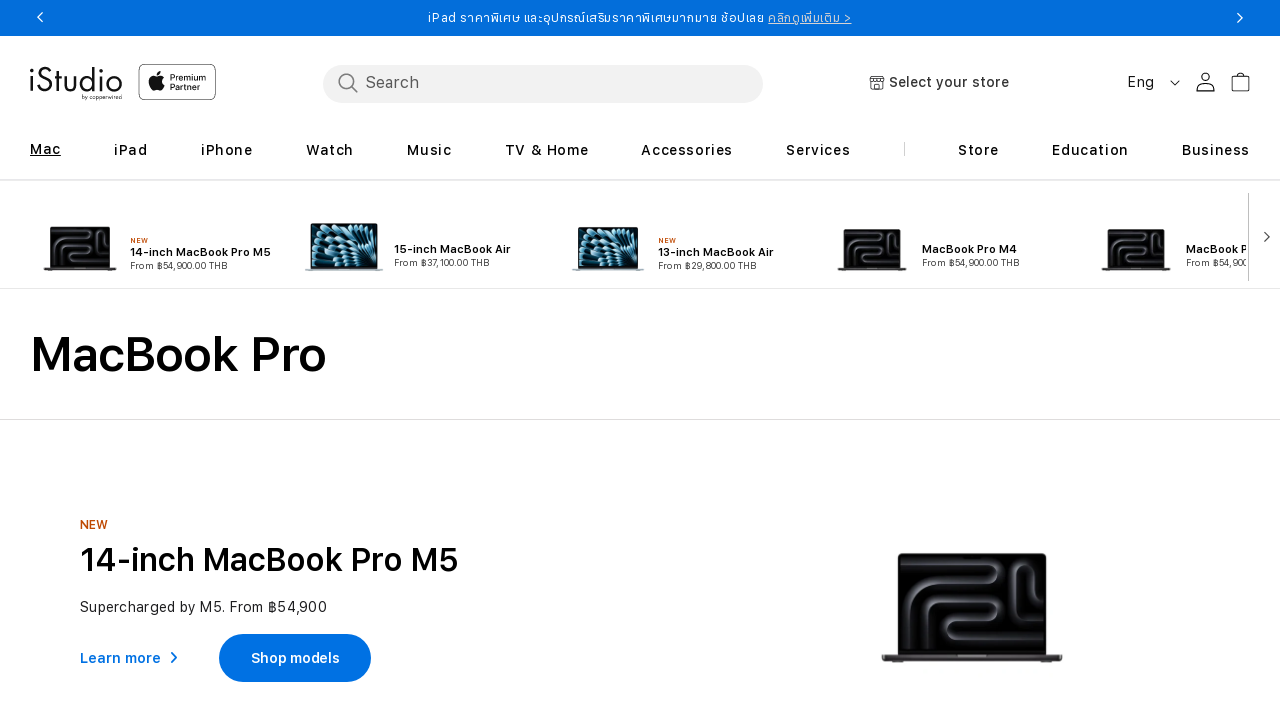

--- FILE ---
content_type: text/css
request_url: https://www.istudio.store/cdn/shop/t/4/assets/component-my-store-locator.css?v=118904724583716226691753282910
body_size: 2069
content:
.my-store-locator{display:none;position:relative}.my-store-locator:has(.my-store-locator__details[open]) .my-store-locator__btn{text-decoration:underline;text-decoration-color:#000;text-underline-offset:3px}.my-store-locator--mobile{display:flex;box-shadow:inset 0 -.5px #d2d2d7;height:48px;align-items:center;padding:0 16px}.my-store-locator__btn{max-width:100%;display:flex;align-items:center;border:none;box-shadow:none;background-color:transparent;cursor:pointer;text-underline-offset:3px;line-height:calc(1 + .5 / var(--font-body-scale))}.my-store-locator__btn:hover{text-decoration:underline}.my-store-locator__btn:disabled{opacity:.5;cursor:not-allowed;text-decoration:none}.my-store-locator__icon{width:16px;height:16px;margin-right:4px}.my-store-locator__info{font-family:var(--font-body-family);color:#333;font-size:14px;font-style:normal;font-weight:500;line-height:16px;white-space:nowrap;overflow:hidden;text-overflow:ellipsis;height:21px}.my-store-locator__details{display:none;position:absolute;background-color:rgb(var(--color-background));padding:16px;z-index:1;top:calc(100% - 1px);left:0;width:100%;outline:none;box-shadow:none;letter-spacing:normal}.my-store-locator__details[open]{display:block}.my-store-locator__details-header{display:flex;align-items:center;justify-content:space-between;margin-top:8px}.my-store-locator__details-location{color:#000;font-size:14px;font-style:normal;font-weight:400;line-height:normal;margin-top:8px;margin-bottom:16px}.my-store-locator__details-title{color:#000;font-family:var(--font-body-family);font-size:18px;font-style:normal;font-weight:600;line-height:20px}.my-store-locator__details-distance{color:#000;font-size:12px;font-style:normal;font-weight:400;line-height:14px;margin-left:8px;white-space:nowrap;letter-spacing:normal}.my-store-locator__details-info{color:#000;font-size:14px;font-style:normal;font-weight:400;line-height:normal;margin-bottom:4px;display:flex;gap:4px;align-items:center}.my-store-locator__details-info a{color:var(--color-link-dynamic-label);font-size:14px;font-style:normal;font-family:var(--font-body-family);font-weight:600;line-height:20.002px}.my-store-locator__details-footer{margin-top:16px}.my-store-locator__details-btn{background-color:var(--color-primary-bt-bg)!important;color:var(--color-primary-bt-label)!important;border-color:var(--color-primary-bt-outline)!important}.my-store-locator__details-btn--secondary{background-color:var(--color-secondary-bt-bg)!important;color:var(--color-secondary-bt-label)!important;border-color:var(--color-secondary-bt-outline)!important;margin-bottom:12px}.my-store-locator__details-btn.button--secondary:hover:hover,.my-store-locator__details-btn.button--secondary:hover:focus{background-color:var(--color-primary-bt-hover)!important;border-color:var(--color-primary-bt-hover)!important;color:var(--color-primary-bt-label)!important}.my-store-locator__details-btn--secondary:hover,.my-store-locator__details-btn--secondary:focus{border-color:var(--color-secondary-bt-hover)!important;color:var(--color-secondary-bt-hover)!important}.my-store-locator__close{background-color:transparent;border:none;color:rgb(var(--color-foreground));cursor:pointer;display:block;height:20px;width:20px;margin-left:auto}.my-store-locator__close:hover{color:rgba(var(--color-foreground),.75)}.my-store-locator__close .icon{width:20px}@media screen and (min-width: 768px) and (max-width: 1252px){.my-store-locator--mobile{margin:0 -16px}}@media screen and (min-width: 1024px){.my-store-locator{display:flex;justify-content:center}.my-store-locator--mobile{display:none}.my-store-locator__btn{max-width:170px}.my-store-locator__details{left:50%;transform:translate(-50%);min-width:320px;width:auto;white-space:nowrap;border:solid 1px #D9D9D9;top:calc(100% + 16px)}}@media screen and (min-width: 1240px){.my-store-locator__btn{max-width:340px}}@media screen and (max-width: 767px){.my-store-locator__mobile-map-wrapper{min-height:300px;display:block!important;padding-bottom:9px;margin-bottom:24px}}.my-store-locator-drawer{background-color:rgb(var(--color-background));height:100%;opacity:0;position:fixed;top:0;right:0;z-index:4;transition:opacity var(--duration-default) ease,transform var(--duration-default) ease;transform:translate(100%);width:100%;border-width:0 0 0 var(--drawer-border-width);border-color:rgba(var(--color-foreground),var(--drawer-border-opacity));border-style:solid;filter:drop-shadow(var(--drawer-shadow-horizontal-offset) var(--drawer-shadow-vertical-offset) var(--drawer-shadow-blur-radius) rgba(var(--color-shadow),var(--drawer-shadow-opacity)))}.my-store-locator-drawer[open]{transform:translate(0);opacity:1}.my-store-locator-drawer__close-wrapper{padding:8px 16px}.my-store-locator-drawer__title{font-family:var(--font-body-family);color:#000;font-size:24px;font-style:normal;font-weight:600;line-height:30px;margin:8px 0 24px}.my-store-locator-drawer__use-location-btn{padding:8px 0;background-color:transparent;color:var(--color-link-dynamic-label)!important;border:none;display:flex;align-items:center;gap:5px;cursor:pointer}.my-store-locator-drawer__use-location-btn:hover{color:var(--color-link-dynamic-hover)!important;text-decoration:underline}.my-store-locator-drawer__search{position:relative;padding-bottom:16px;margin-bottom:24px;border-bottom:.5px solid #D9D9D9}@media screen and (max-width: 767px){.my-store-locator-drawer__search{margin-bottom:16px}}.my-store-locator-drawer__search-result-options{display:flex;justify-content:space-between;align-items:center;min-height:36px}.my-store-locator-drawer__search-result-label{font-style:normal;font-weight:400;font-size:12px;line-height:15px;color:#595959;font-family:var(--font-body-family),sans-serif;letter-spacing:normal}.my-store-locator-drawer__search-distance-select{padding:8px;border-radius:4px;height:36px;color:#000;font-family:var(--font-body-family),sans-serif;font-size:14px;font-style:normal;font-weight:400;line-height:normal;border:1px solid #D9D9D9;margin-left:4px}.my-store-locator-drawer__search-results{margin-top:12px;padding:0 0 76px;display:flex!important;flex-direction:column;gap:16px}.my-store-locator-drawer__input{font-family:var(--font-body-family);font-size:1.6rem!important;font-style:normal;font-weight:500;line-height:16px!important}.my-store-locator-drawer__suggestions{padding:0;opacity:0;pointer-events:none;max-height:280px;overflow-y:auto}.my-store-locator-drawer__suggestions{position:absolute;z-index:99999;background-color:#fff;padding:10px 8px 0;opacity:1;pointer-events:auto;margin-left:8px;box-shadow:0 1px 2px #3c40434d,0 1px 3px 1px #3c404326;width:90%;left:50%;transform:translate(-50%)}.my-store-locator-drawer__suggestions button{background-color:transparent;border:none;padding:8px 12px;width:100%;border-radius:3px;font-size:16px;font-family:var(--font-body-family),sans-serif;display:block;color:inherit;text-align:left}.my-store-locator-drawer__suggestions button:hover{background:#efefef}.my-store-locator-drawer__error{margin-left:.5vw;font-size:14px;font-family:var(--font-body-family);font-weight:600;color:#f96;margin-top:5px;line-height:1.2}.my-location-result{background-color:transparent;border-radius:8px;border:1px solid #D9D9D9;padding:16px;text-align:left;color:#000;position:relative;cursor:pointer;letter-spacing:normal}.my-location-result.my-location-result--drawer{border:0;padding:0}.my-location-result.my-location-result--drawer .my-location-result-details{border-radius:8px;border:1px solid #D9D9D9;padding:16px}.my-location-result.my-location-result--drawer .my-location-result-details+.my-location-result-details--contact a{color:var(--color-link-dynamic-label);font-family:var(--font-body-family);font-weight:600}.my-location-result.my-location-result--drawer .my-location-result-details+.my-location-result-details--contact{display:none}.my-location-result.my-location-result--drawer[data-active=true] .my-location-result-details+.my-location-result-details--contact{display:block;padding:12px 16px}.my-location-result.my-location-result--drawer[data-active=true] .my-location-result-details{border-color:#0071e3}.my-location-result.my-location-result--drawer .my-location-result__services-btn span{margin-right:2px}.my-location-result__my-store{display:none;padding:8px;border-radius:8px 0;background:#0071e3;color:#fff;font-family:var(--font-body-family);font-size:12px;font-style:normal;font-weight:600;line-height:14px;position:absolute;top:-1px;left:-1px}.my-location-result__make-my-store-btn{display:none;margin-top:16px;background-color:var(--color-secondary-bt-bg)!important;color:var(--color-secondary-bt-label)!important;border-color:var(--color-secondary-bt-outline)!important}.my-location-result__make-my-store-btn:hover{border-color:var(--color-secondary-bt-hover)!important;color:var(--color-secondary-bt-hover)!important}.store-location-find-main .my-store-locator-drawer__inner{max-height:none;overflow-y:visible;overflow-x:visible;padding:0}.store-location-find-main .my-location-result{cursor:pointer;padding-bottom:32px}.store-location-find-main .my-location-result__make-my-store-btn{display:block}.store-location-find-main .my-location-result[data-active=true]{border-color:#d9d9d9!important;padding-top:48px}.store-location-find-main .my-location-result[data-active=true] .my-location-result__my-store{display:block}.store-location-find-main .my-location-result[data-active=true] .my-location-result__make-my-store-btn{display:none}.store-location-find-main .my-store-locator-drawer__search-results{padding-right:12px;padding-bottom:16px;overflow-y:auto;max-height:952px}.store-location-find-main .my-location-result__name{color:#1d1d1f;font-family:var(--font-body-family);font-size:18px;font-style:normal;font-weight:600;line-height:20px;letter-spacing:.36px}.my-location-result__callout .my-location-result__business li{padding-bottom:0;margin-top:0}.store-location-find-main .my-location-result__address a{font-family:var(--font-body-family);font-weight:600}.store-location-find-main .gm-style-iw{max-width:360px!important}button.my-location-result{cursor:pointer}button.my-location-result:hover{border-color:#7d7d7d}.my-location-result[data-active=true]{border-color:#0071e3!important}.my-location-result__details{display:flex;justify-content:space-between;align-items:center;font-family:var(--font-body-family),sans-serif;text-align:left}.my-location-result__image{display:flex;justify-content:center;align-items:center;padding:0 16px 24px;overflow:hidden}.my-location-result__callout{background:#fff;display:flex;flex-direction:column;align-items:flex-start;padding:16px;min-width:300px;font-size:14px;max-width:360px}.my-location-result__callout--apple{box-shadow:10px 10px 50px #0000004a;transform-origin:0 10px;transform:translateY(-20px)}.my-location-result__callout--apple:after{content:"";position:absolute;width:0;height:0;border-bottom:13px solid rgba(0,0,0,0);left:0;right:0;margin:0 auto -13px;border-top:15px solid #fff;border-left:15px solid transparent;border-right:15px solid transparent;top:100%}.my-location-result__callout .my-location-result__name{color:#1d1d1f;font-family:var(--font-body-family);font-size:18px;font-style:normal;font-weight:600;line-height:20px;letter-spacing:.36px}.my-location-result__callout .my-location-result__details{width:100%}.my-location-result__callout .my-location-result__business{display:flex;flex-direction:column;align-items:flex-start;row-gap:6px;margin-bottom:12px;text-align:left}.my-location-result__callout .my-location-result__address span{color:#1d1d1f;font-family:var(--font-body-family),sans-serif;font-size:14px;font-style:normal;font-weight:400;line-height:20px}.my-location-result__callout a{font-family:var(--font-body-family);font-weight:600}.my-location-result__name{font-size:16px;font-style:normal;font-family:var(--font-body-family);font-weight:600;line-height:20.002px}.my-location-result__location{margin-top:8px;margin-bottom:12px}.my-location-result__address{font-size:14px;font-style:normal;font-weight:400;line-height:normal;margin-top:8px}.my-location-result__services{display:flex;flex-direction:column;align-items:center;gap:8px;margin-top:0;visibility:hidden;height:0}.my-location-result__services a{text-decoration:none;outline:none;color:#0071e3}.my-location-result__services a:has(.schedule_btn),.my-location-result.my-location-result--drawer .my-location-result-details+.my-location-result-details--contact a:has(.schedule_btn),.locator_grid a:has(.schedule_btn){color:#fff}.locator_grid .my-location-result__callout a:hover{color:var(--color-tertiary-dynamic-hover)!important;text-decoration:underline;text-underline-offset:.3rem;text-decoration-thickness:.1rem}.my-location-result__services.is-active{visibility:visible;height:auto;transition:visibility .1s,height .4s ease-in-out;margin-top:8px}.my-location-result__services-btn{background:none;border:none;color:#0071e3;cursor:pointer;font-style:normal;font-family:var(--font-body-family);font-weight:600;font-size:14px;line-height:20px;margin-top:12px;outline:inherit;padding:0 4px 0 0;text-align:left;text-transform:capitalize;width:100%}.my-location-result__services-btn span{margin-right:8px}.my-location-result__services-icon.is-active{transform:rotate(180deg)}.my-location-result__services.is-active ul{font-family:var(--font-body-family),sans-serif;padding:0 16px;font-style:normal;font-weight:400;font-size:14px;line-height:20px;letter-spacing:-.02em;color:#000;text-decoration:none;text-align:left;width:100%}.my-location-result__services.is-active p{color:#000;font-size:14px;font-style:normal;font-weight:400;line-height:20px;margin-left:4px;letter-spacing:normal;width:100%}.my-location-result__availability{display:flex;align-items:center;justify-content:space-between;font-size:12px;font-style:normal;font-weight:400;line-height:14px;margin-top:12px}.my-store-locator-drawer[data-hide-availability=true] .my-location-result__availability{display:none}.my-location-result__availability-time{color:#008900}.my-location-result__availability-stock{color:#a3684e}.my-store-locator-drawer__product{display:flex;gap:16px;border-bottom:.5px solid #7D7D7D;padding-bottom:24px;margin-bottom:24px}.my-store-locator-drawer__product h3{font-family:var(--font-body-family);font-size:16px;font-style:normal;font-weight:600;line-height:normal;color:#000;margin-bottom:4px}.my-store-locator-drawer__product h4{font-family:var(--font-body-family);font-size:12px;font-style:normal;font-weight:600;line-height:14px;color:#000;margin-bottom:4px}.my-store-locator-drawer__product-option{color:#333;font-size:12px;font-style:normal;font-weight:400;line-height:14px}.my-store-locator-drawer__loading .fa-spinner{margin:0;position:absolute;top:50%;left:50%;transform:translate(-50%,-50%)}.my-store-locator-drawer__loading{position:fixed;top:0;left:0;height:100%;width:100%;background-color:#fff;opacity:.8;z-index:100}.my-store-locator-drawer__inner{max-height:100%;overflow-y:auto;overflow-x:hidden;padding:20px}.my-store-locator-drawer__footer{position:fixed;bottom:0;left:0;right:0;background:#fff;box-shadow:0 .5px #d2d2d2 inset;padding:10px 16px}.my-store-locator-drawer__bg{display:block!important;background:#1e1e1ee6;-webkit-backface-visibility:hidden;backface-visibility:hidden;height:100%;left:0;outline:none;position:fixed;-webkit-tap-highlight-color:transparent;top:0;-ms-touch-action:manipulation;touch-action:manipulation;transform:translateZ(0);width:0;opacity:0;z-index:3;transition:opacity 366ms ease,width 0s ease 366ms}.my-store-locator-drawer[open]+.my-store-locator-drawer__bg{opacity:1;width:100%;transition:opacity 366ms ease}@media screen and (max-width: 767px){.my-store-locator-drawer__form{display:block!important}.store-location-find-main .my-store-locator-drawer__search-results{margin:16px auto 0;overflow-y:visible;max-height:none;padding-right:0}.my-location-result__callout{max-width:286px;min-width:250px}.store-location-find-main .gm-style-iw{max-width:300px!important}}@media screen and (min-width: 750px){.my-store-locator-drawer{transform:translate(100%);width:360px}.my-store-locator-drawer[open]{opacity:1;transform:translate(0);animation:animateStoreLocatorDrawerOpen var(--duration-default) ease}}@keyframes animateStoreLocatorDrawerOpen{@media screen and (max-width: 749px) {0% {opacity: 0; transform: translateX(100%);} 100% {opacity: 1; transform: translateX(0);}} @media screen and (min-width: 750px) {0% {opacity: 0; transform: translateX(100%);} 100% {opacity: 1; transform: translateX(0);}}}
/*# sourceMappingURL=/cdn/shop/t/4/assets/component-my-store-locator.css.map?v=118904724583716226691753282910 */


--- FILE ---
content_type: text/css
request_url: https://www.istudio.store/cdn/shop/t/4/assets/card-product-plp.css?v=160926079364703934881754478108
body_size: 488
content:
.img_with_txt_caption_container{display:flex}.image-with-text__energy-rating{margin-right:auto;max-height:30px;padding-bottom:12px;width:100%}.img_with_txt_button:before,.img_with_txt_button:after{display:none}.image-with-text--no-overlap{border-bottom:1px solid #aeabab69;padding:0}.image_secondary_text:hover,.image_secondary_text:focus{color:#005cb9;cursor:pointer}.img_with_txt_grid{margin-top:-5rem}.image-with-text__heading_h1{font-family:var(--font-body-family);position:static;width:auto;font-style:normal;font-weight:600;font-size:32px;line-height:42px;display:flex;align-items:center;text-align:center;letter-spacing:1px;color:#000}.button_primary_clicked:hover{background:#005cb9;cursor:pointer}.button_primary_clicked_clicked{background:#005cb9}.btn_prime_1 a{display:inline-block;width:100%;height:100%}@media screen and (min-width: 768px){.image-with-text__text-item_container{width:50%}.btn_prime_1{display:flex;flex-direction:row;justify-content:center;align-items:center;position:static;height:48px;border-radius:32px;margin-left:13px;min-height:48px;background:#0071e3;width:fit-content}.btn_prime_1 a{font-family:var(--font-body-family);position:static;padding:10px 32px;font-style:normal;font-weight:600;font-size:14px;line-height:20px;text-align:center;letter-spacing:-.02em;color:#fff}.billboard_icon{width:8.5px;flex:none;order:1;flex-grow:0;margin-left:8px;margin-right:2px;margin-bottom:0;align-self:center;position:relative;top:.4px}.image_secondary_text{align-items:center;position:static;min-height:48px;left:0;top:0;justify-content:center;border:none;margin:auto 26px auto auto;background:transparent;font-family:var(--font-body-family);font-style:normal;font-weight:600;font-size:14px;line-height:20px;text-align:center;letter-spacing:-.02em;color:#0071e3}.new_div{display:grid;grid-template-columns:1fr 1fr;flex-direction:row;justify-content:center;align-items:center;padding:0;position:static;width:100%;height:48px;margin-top:16px}.img_with_txt_caption{display:flex;flex-direction:row;justify-content:center;align-items:center;padding:0 5px 0 0;position:static;width:auto;height:auto;left:0;top:0;margin-top:0;margin-bottom:0}.img_with_txt_caption p{font-family:var(--font-body-family);position:static;height:14px;font-style:normal;font-weight:600;font-size:12px;line-height:14px;letter-spacing:-.0001em}.image-with-text__heading{margin-top:5px;display:flex;flex-direction:row;justify-content:center;align-items:center;padding:0;position:static}.image-with-text__heading p,.image-with-text__heading h1{position:static;font-style:normal;font-weight:600;font-size:32px;line-height:42px;display:flex;align-items:center;text-align:center;letter-spacing:-1px;color:#000;height:auto;margin-top:0;font-family:var(--font-body-family)}.image-with-text{padding-bottom:0;min-height:366px}.button_primary_clicked_hollow_clicked{border:1.4px solid #0053A7;color:#0053a7}.image-with-text__text-item{display:flex;flex-flow:row;justify-content:flex-start}.grid--3-col-tablet .grid__item{width:calc(32.33% - var(--grid-desktop-horizontal-spacing) * 2 / 3)!important}.image_with_text_div{display:flex;flex-flow:column;justify-content:center}.image_with_text_div_1{display:flex;flex-flow:column;justify-content:center;margin:auto}.image-with-text__content{padding:0!important;height:360px!important;display:flex;margin:auto;min-width:410px}.image-with-text__text_desc{max-width:310px;letter-spacing:.02em;margin-top:16px}.image-with-text__text_desc p{position:static;height:auto;left:0;font-style:normal;font-weight:400;font-size:14px;line-height:21px;text-align:center;letter-spacing:.02em;font-family:SF Pro Text,SF Pro TH}.image-with-text__media-item{margin-right:5rem}}@media screen and (max-width: 767px){.image-with-text{padding-top:24px}.image-with-text__content{padding:16px 0 24px!important;display:flex;gap:8px}.btn_prime_1{display:flex;flex-direction:row;justify-content:center;align-items:center;position:static;height:48px;min-height:48px;width:100%;background:#0071e3;border-radius:32px;margin:auto auto -2rem}.btn_prime_1 a{font-family:var(--font-body-family);position:static;padding:10px 32px;min-height:20px;font-style:normal;font-weight:600;font-size:14px;line-height:20px;text-align:center;letter-spacing:-.02em;color:#fff}.billboard_icon{width:8.5px;flex:none;order:1;flex-grow:0;margin-left:4px;margin-bottom:0;align-self:center;position:relative;top:.4px}.image_secondary_text{display:flex;flex-direction:row;align-items:center;padding:16px;justify-content:center;border:none;background:transparent;font-family:var(--font-body-family);position:static;left:0;top:14px;font-style:normal;font-weight:600;font-size:14px;line-height:20px;text-align:center;letter-spacing:-.02em;color:#0071e3;width:100%}.new_div{display:flex;flex-direction:column;gap:8px;width:100%;margin-top:0}.image-with-text__text-item_container{width:100%;margin:auto}.img_with_txt_grid{border-top:1px solid #aeabab69}.img_with_txt_caption{display:flex;flex-direction:row;justify-content:center;align-items:center;padding:0 5px 0 0;position:static;width:auto;height:14px;left:0;top:0;margin-bottom:0;margin-top:0}.img_with_txt_caption p{font-family:var(--font-body-family);position:static;height:14px;font-style:normal;font-weight:600;font-size:14px;line-height:14px;letter-spacing:.05em}.image-with-text__grid{display:flex!important;justify-content:center;align-items:center}.image-with-text__heading{display:flex!important;flex-direction:column;justify-content:center;align-items:center;padding:0;position:static;width:100%}.image-with-text__heading p,.image-with-text__heading h1{position:static;height:auto;font-style:normal;font-weight:600;font-size:32px;line-height:42px;display:flex;align-items:center;text-align:center;letter-spacing:-1px;color:#000;padding:0 10px;margin-top:0;font-family:var(--font-body-family)}.image-with-text__text_desc{width:100%}.image-with-text__text_desc p{position:static;left:0;font-style:normal;font-weight:400;font-size:14px;line-height:21px;text-align:center;letter-spacing:.02em;font-family:SF Pro Text,SF Pro TH}.img_with_txt_button{margin-top:2rem!important;background:none;display:flex;flex-direction:row;justify-content:center;align-items:center;padding:16px 22px;position:static;width:256px;height:48px;border:1.4px solid #0071E3;box-sizing:border-box;border-radius:32px;margin-bottom:-4rem}.img_with_txt_button a{font-family:var(--font-body-family);height:20px;font-style:normal;font-weight:600;font-size:14px;line-height:20px;text-align:center;letter-spacing:-.02em;color:#0071e3}.image-with-text__energy-rating{padding-top:48px;max-height:none}.image-with-text-energy{display:grid;place-items:center;margin:0 auto;max-width:210px}.image-with-text-energy .energy-rating__text{margin:0 auto}}
/*# sourceMappingURL=/cdn/shop/t/4/assets/card-product-plp.css.map?v=160926079364703934881754478108 */


--- FILE ---
content_type: text/css
request_url: https://www.istudio.store/cdn/shop/t/4/assets/product-scratch.css?v=30563334152020827841754478114
body_size: 1324
content:
.price--on-sale .price-item--regular{font-family:SF Pro Text,SF Pro TH;font-weight:400;line-height:22px;letter-spacing:-.02em}.product-scratch-heading{font-family:SF Pro Text,SF Pro TH;font-style:normal;font-weight:600;font-size:32px;line-height:38px;text-align:center;letter-spacing:-.02em;margin-top:80px}.product-scratch-heading-cart{font-family:var(--font-body-family);font-style:normal;font-weight:700;font-size:32px;line-height:42px;text-align:center;letter-spacing:-.02em;margin-top:80px}.card-slider-buttons-disabled,.card-slider-buttons-soldout{background:#d0d0d0!important}.card-slider-buttons-disabled a,.card-slider-buttons-soldout a{color:#6e6e73!important;opacity:1}.product-recommendations1{margin:0 auto!important;position:relative}.slick-slide{display:inline-block}.product-list-contain .card-pro,.product-grid .card-pro{display:flex;background:#fff;border:none!important;box-sizing:border-box!important;border-radius:8px!important;width:auto;margin:0 auto}.product-list-contain .card-pro{width:29.2rem}.product-grid .card-pro{height:auto}.product-grid .card__media{width:100%;height:auto}.card-info{margin:0 auto;text-align:center}.card-information{font-style:normal;font-weight:400;font-size:16px;line-height:22px;letter-spacing:-.02em;color:#000;margin-top:4px}.card__information{padding-top:4px;padding-bottom:8px}.product_tag_promote{display:flex;justify-content:center;height:14.3px;margin-top:8px}.card-head{margin:auto auto 0;height:44px;width:fit-content;max-width:294px}.card-head a.full-unstyled-link{text-overflow:ellipsis;overflow:hidden;display:-webkit-box!important;-webkit-line-clamp:2;-webkit-box-orient:vertical;white-space:normal;font-family:SF Pro Text,SF Pro TH;min-height:44px}.card-head a{font-family:SF Pro Text,SF Pro TH;font-size:16px;line-height:22px;text-align:center;letter-spacing:-.02em;color:#000}.card-head a:hover{text-decoration:underline;text-underline-offset:.3rem}.card-btn{font-family:var(--font-body-family);font-style:normal;font-weight:600;font-size:14px;line-height:16px;letter-spacing:-.02em;color:#fff!important;padding:0;justify-content:center;margin:0}@media screen and (max-width: 989px){.product-grid .card-head{width:auto;max-width:none;height:auto}.product-grid .card-btn{width:auto;height:auto}.slick-frame.home_collection_courosel,.slick-frame.conversion-module-slider{width:100vw}.slick-frame.home_collection_courosel .product-card,.slick-frame.conversion-module-slider .product-card{padding:0}.slick-frame.home_collection_courosel .product-card .card-pro.card__inner,.slick-frame.conversion-module-slider .product-card .card-pro.card__inner{overflow:hidden}}.button_disabled{cursor:not-allowed;opacity:.5}.grid-form__buttons{margin:0 auto;display:inline-block}.product-form{text-align:center}.card-slider-buttons,.card-slider-buttons-soldout{width:auto;max-width:288px;height:auto;display:flex;flex-direction:row;justify-content:center;align-items:center;padding:16px 32px;border:none;box-sizing:border-box;border-radius:32px;text-align:center}.button_primary_clckd:hover,.button_primary_clckd:focus{background:#005cb9;text-decoration:underline;text-underline-offset:.3rem;text-decoration-thickness:.1rem;transition:text-decoration-thickness ease .1s}.button_primary_clicked_clicked{background:#005cb9}.product_tag_display_1{margin-top:0;padding-right:5px}.price{margin-top:0!important;margin-bottom:0}.price-segment-discount{margin-top:6px}.button-cart{margin-bottom:1px;margin-top:-20px;display:flex;justify-content:center}.grid-product-form-button{border:0!important;--border-opacity: 0 !important;--border-offset: 0 !important}.product-recommendations__heading,.conversion-module__heading{text-align:center;margin-bottom:24px!important}.product-recommendations__heading-cart{text-align:center;margin-bottom:32px}.ratio{justify-content:center}.card1{padding:0 20px}.slick-dots{margin:0 auto;padding-left:0!important}.product-list-contain .slick-prev:before{position:absolute;content:"<";width:0;height:10.32px;margin-right:40px;right:23px;margin-top:-80px}.product-list-contain .slick-next:before{position:absolute;content:">";width:0;height:10.32px;margin-left:40px;left:18px;margin-top:-80px}.product-list-contain .slick-prev:before,.product-list-contain .slick-next:before{font-size:15px}.slick-frame.home_collection_courosel,.slick-dotted.slick-slider,.slick-frame.slick-slider{margin:0 auto;padding:24px 15px 0!important;height:auto}.slick-frame.home_collection_courosel,.slick-frame.conversion-module-slider{padding-bottom:32px!important}.slick-dots{position:relative;margin-top:32px;top:0}.product-list-contain .price--on-sale .price-item--regular{font-size:16px}.product-list-contain .card-info{height:fit-content}.disabled-link{cursor:default;pointer-events:none;text-decoration:none;color:gray}.active-link-title{cursor:pointer;pointer-events:auto}.frequent-heading{font-family:SF Pro Text,SF Pro TH;font-style:normal;font-weight:600;font-size:32px;line-height:38px;text-align:center;letter-spacing:-.02em;color:#000}a.disabled{pointer-events:none}.frq-card-btn{text-align:center;background:#0071e3;box-sizing:border-box;border-radius:32px;font-style:normal;font-weight:700;font-size:14px;line-height:20px;letter-spacing:-.02em;color:#fff;height:48px;text-decoration:none;padding-top:12px}.frequent-reduce{border-radius:8px;flex:none;order:0;flex-grow:0;margin:0 10px}.card-head-frequent{font-family:var(--font-body-family);left:0;top:0;font-style:normal;font-weight:600;font-size:16px;line-height:22px;text-align:center;letter-spacing:-.02em;color:#000;flex:none;order:0;flex-grow:0;margin:0}.full-unstyled-link{font-style:normal;font-weight:600;font-size:16px;line-height:22px;text-align:center;letter-spacing:-.02em;color:#000!important;font-family:SF Pro Text,SF Pro TH}.button.loading>.loading-overlay__spinner-frequent{top:50%;left:50%;transform:translate(-50%,-50%);position:absolute;height:70%;display:flex}.underline-links-hover{display:flex;flex-direction:column;height:100%}.card{flex-grow:1}.cto-drawer-carousel__slider .card,.collection_slider .card{flex-grow:0!important;height:auto!important}.product-list-contain .card-info{height:auto}.card-info.card__content{flex-grow:0;margin:auto 0}.collection_slider_slide.slick-slide{width:360px;display:flex}.product-scratch-list.slick-slide{width:360px;display:flex;justify-content:center}.page-width.marketing-page{padding-bottom:32px!important}@media screen and (min-width: 768px) and (max-width: 1023px){.page-width.marketing-page{padding:0}.product-list-contain .slick-prev:before{z-index:1;margin-right:0;right:0}.product-list-contain .slick-next:before{margin-left:0;z-index:1;left:0}.card-head{min-height:40px}.product-list-contain .card-pro{display:flex;background:#fff;border:none!important;box-sizing:border-box!important;border-radius:8px!important;margin:0 auto}.product-list-contain .card-info{min-height:15rem;height:fit-content}.price--on-sale .price-item--regular{font-size:16px}.frequent-heading{font-style:normal;font-size:24px;line-height:29px;text-align:center;letter-spacing:-.02em;color:#000;margin-top:36px}}@media screen and (max-width: 767px){.product-recommendations__heading-cart{text-align:center;margin-bottom:18px!important}.marketing-page .product-recommendations1 .slick-dots{margin-top:0;margin-bottom:0;display:none!important}.product-recommendations1{display:flex;line-height:unset;flex-direction:column;padding:0}.frequent-products{margin-bottom:80px}.page-width.marketing-page{padding:0}}@media screen and (min-width: 480px) and (max-width: 767px){.product-recommendations1{display:flex;line-height:unset;flex-direction:column;padding-bottom:0}.slick-frame.home_collection_courosel.product-list-contain,.slick-frame.conversion-module-slider.product-list-contain,.slick-dotted.slick-slider,.slick-frame.slick-slider{padding:16px 16px 0!important}.product-scratch-heading,.frequent-heading{font-size:24px;line-height:28px;margin-top:40px}.product-scratch-heading-cart{font-size:24px;line-height:28.64px;margin-top:40px;font-family:var(--font-body-family);font-style:normal;font-weight:600;text-align:center;letter-spacing:-.02em}.product-scratch-heading,.product-scratch-heading-cart{margin-bottom:0!important}.slick-dots{margin-top:32px;margin-bottom:32px}.card-btn{margin:0}.frequent-heading{font-size:24px;line-height:29px;text-align:center;letter-spacing:-.02em;color:#000;margin-top:48px!important}.slick-current:not(.lob_cards.slick-current,.partner_cards.slick-current,.app_cards.slick-current){width:275px}.slick-frame{height:500px}.button-cart{position:relative}.card-slider-buttons,.card-slider-buttons-soldout{width:auto;height:auto;min-width:100%;text-align:center;border:none}.button_primary_clicked_clicked{background:#005cb9}.card-btn{width:auto;height:auto}.product-list-contain .slick-list{padding:0 8% 0 0;margin-left:-15px}.product-list-contain .card-pro{display:flex;background:#fff;border:none!important;box-sizing:border-box!important;border-radius:8px!important;width:256px;height:256px;margin:0 auto}.collection_slider_slide.slick-slide,.product-scratch-list.slick-slide{width:300px;display:flex}.product-list-contain .card1,.card1{padding:0}.frq-card-btn{height:20px;left:-35.5px;top:16px;order:0;flex-grow:0;margin:0;padding-top:0}.price--on-sale .price-item--regular{font-size:16px}.product-list-contain .card-info{min-height:13rem;height:fit-content}.card-head{margin:0!important;height:44px;width:244px;margin-top:18px}.product_tag_display_1{height:14px}}@media screen and (max-width: 480px){.slick-frame.home_collection_courosel.product-list-contain,.slick-frame.conversion-module-slider.product-list-contain,.slick-dotted.slick-slider,.slick-frame.slick-slider{padding:16px 0 0!important}.collection_slider_slide.slick-slide,.product-scratch-list.slick-slide{width:280px;margin-right:-10px;display:flex}.product-card.product-scratch-list.slick-slide{width:280px}.product-scratch-heading,.frequent-heading{font-size:24px;line-height:28px;margin-top:40px}.product-scratch-heading-cart{font-size:24px;line-height:28.64px;margin-top:40px;font-family:var(--font-body-family);font-style:normal;font-weight:600;text-align:center;letter-spacing:-.02em}.product-scratch-heading{margin-bottom:0!important}.slick-dots{margin-top:32px;margin-bottom:32px}.card-btn{margin:0}.frequent-heading{font-size:24px;line-height:29px;text-align:center;letter-spacing:-.02em;color:#000;margin-top:48px!important}.slick-current:not(.lob_cards.slick-current,.partner_cards.slick-current,.app_cards.slick-current){width:275px}.slick-frame{height:500px}.button-cart{position:relative}.card-slider-buttons,.card-slider-buttons-soldout{display:inline-flex;width:auto;height:auto;min-width:100%;text-align:center}.button_primary_clicked_clicked{background:#005cb9}.card-btn{width:auto;height:auto}.product-list-contain .slick-list{padding:0 8% 0 0}.product-list-contain .card-pro{display:flex;background:#fff;border:none!important;box-sizing:border-box!important;border-radius:8px!important;width:256px;height:256px;margin:0 auto}.collection_slider_slide.slick-slide,.product-scratch-list.slick-slide{width:300px;display:flex;width:auto;margin-right:0;padding-right:16px}.product-list-contain .card1,.card1{padding:0}.frq-card-btn{height:20px;left:-35.5px;top:16px;order:0;flex-grow:0;margin:0;padding-top:0}.price--on-sale .price-item--regular{font-size:16px}.product-list-contain .card-info{min-height:13rem;height:fit-content}.card-head{margin:0!important;height:44px;width:244px;margin-top:18px}.product_tag_display_1{height:14px}}
/*# sourceMappingURL=/cdn/shop/t/4/assets/product-scratch.css.map?v=30563334152020827841754478114 */


--- FILE ---
content_type: text/css
request_url: https://cdn.shopify.com/extensions/019bc4ee-4ee6-7316-9845-f1dfad994f1b/test-extension-app-90/assets/datepicker.date.css
body_size: 538
content:
.picker__box{padding:0 1em}.picker__header{text-align:center;position:relative;margin-top:.75em}.picker__month,.picker__year{font-weight:500;display:inline-block;margin-left:.25em;margin-right:.25em}.picker__year{color:#999;font-size:.8em;font-style:italic}.picker__select--month,.picker__select--year{border:1px solid #b7b7b7!important;height:2em!important;padding:.5em;margin-left:.25em!important;margin-right:.25em!important}@media (min-width:24.5em){.picker__select--month,.picker__select--year{margin-top:-.5em}}.picker__select--month{width:35%!important}.picker__select--year{width:22.5%!important}.picker__select--month:focus,.picker__select--year:focus{border-color:#0071e3!important}.picker__nav--next,.picker__nav--prev{position:absolute;padding:.5em 1.25em;width:1em;height:1em;box-sizing:content-box;top:-.25em}@media (min-width:24.5em){.picker__nav--next,.picker__nav--prev{top:-.33em}}.picker__nav--prev{left:-1em;padding-right:1.25em}@media (min-width:24.5em){.picker__nav--prev{padding-right:1.5em}}.picker__nav--next{right:-1em;padding-left:1.25em}@media (min-width:24.5em){.picker__nav--next{padding-left:1.5em}}.picker__nav--next:before,.picker__nav--prev:before{content:" ";border-top:.5em solid transparent;border-bottom:.5em solid transparent;border-right:.75em solid #000;width:0;height:0;display:block;margin:0 auto}.picker__nav--next:before{border-right:0;border-left:.75em solid #000}.picker__nav--next:hover,.picker__nav--prev:hover{cursor:pointer;color:#000;background:#b1dcfb}.picker__nav--disabled,.picker__nav--disabled:before,.picker__nav--disabled:before:hover,.picker__nav--disabled:hover{cursor:default;background:0 0;border-right-color:#f5f5f5;border-left-color:#f5f5f5}.picker__table{text-align:center;border-collapse:collapse;border-spacing:0;table-layout:fixed;font-size:inherit;width:100%;margin-top:.75em;margin-bottom:.5em}@media (min-height:33.875em){.picker__table{margin-bottom:.75em}}.picker__table td{margin:0;padding:0}.picker__table tbody td{padding:1.2rem 2.4rem!important;font-size:.75em;text-align:center!important}.picker__table tbody tr{border:0!important}.picker__table thead th{padding-left:2.2rem!important}.picker__weekday{width:14.285714286%;font-size:.75em;padding-bottom:.25em;color:#999;font-weight:500;text-align:center!important}@media (min-height:33.875em){.picker__weekday{padding-bottom:.5em}}.picker__day{padding:.3125em 0;font-weight:200;border:1px solid transparent}.picker__day--today{position:relative}.picker__day--today:before{content:" ";position:absolute;top:2px;right:2px;width:0;height:0;border-top:.5em solid #0071e3;border-left:.5em solid transparent}.picker__day--disabled:before{border-top-color:#aaa}.picker__day--outfocus{color:#ddd}.picker__day--infocus:hover,.picker__day--outfocus:hover{cursor:pointer;color:#000;background:#b1dcfb}.picker__day--highlighted{border-color:#0089ec}.picker--focused .picker__day--highlighted,.picker__day--highlighted:hover{cursor:pointer;color:#000;background:#b1dcfb}.picker--focused .picker__day--selected,.picker__day--selected,.picker__day--selected:hover{background:#0089ec;color:#fff}.picker--focused .picker__day--disabled,.picker__day--disabled,.picker__day--disabled:hover{color:#ddd;cursor:default;background:0 0}.picker__footer{text-align:center;display:flex;justify-content:space-between}.picker__button--clear,.picker__button--close,.picker__button--today{border:1px solid #fff;background:#fff;font-size:.8em;padding:.66em 0;font-weight:700;display:inline-block;vertical-align:bottom;margin:3rem 0 1.5rem}.picker__button--clear:hover,.picker__button--close:hover,.picker__button--today:hover{cursor:pointer}.picker__button--clear:focus,.picker__button--close:focus,.picker__button--today:focus{background:#b1dcfb;outline:0}.picker__button--clear:before,.picker__button--close:before,.picker__button--today:before{position:relative;display:inline-block;height:0}.picker__button--clear:before,.picker__button--today:before{content:" ";margin-right:.45em}.picker__button--today:before{top:-.05em;width:0;border-top:.66em solid transparent;border-left:.66em solid transparent}.picker__button--clear:before{top:-.25em;width:.66em}.picker__button--close:before{content:"\D7";top:-.1em;vertical-align:top;font-size:1.1em;margin-right:.35em;color:#777}.picker__button--today[disabled],.picker__button--today[disabled]:hover{background:#f5f5f5;color:#ddd;cursor:default}@media (max-width:767px){.picker__table tbody tr,.picker__table thead tr{display:flex!important;flex-direction:row!important;justify-content:space-around!important;border:none}.picker__table tbody tr td::before{padding-right:0!important}.picker__table thead,.picker__table thead th{display:block!important}.picker__table thead th{padding:2.2rem 0!important}.picker__table tbody td{padding:1.2rem!important}.customer .picker__footer button{margin:4rem 0 1.5rem;min-width:unset}}

--- FILE ---
content_type: text/javascript; charset=utf-8
request_url: https://www.istudio.store/web-pixels@fcfee988w5aeb613cpc8e4bc33m6693e112/web-pixel-1396998515@cf1781658ed156031118fc4bbc2ed159/sandbox/worker.modern.js
body_size: -511
content:
importScripts('https://www.istudio.store/cdn/wpm/sfcfee988w5aeb613cpc8e4bc33m6693e112m.js');
globalThis.shopify = self.webPixelsManager.createShopifyExtend('1396998515', 'APP');
importScripts('/web-pixels/strict/app/web-pixel-1396998515@cf1781658ed156031118fc4bbc2ed159.js');


--- FILE ---
content_type: text/javascript
request_url: https://www.istudio.store/cdn/shop/t/4/assets/ac-modal-custom.js?v=25523426746061157761753282910
body_size: 766
content:
document.addEventListener("DOMContentLoaded",function(){const modals={};Array.from(document.getElementsByClassName("ac-modal")).forEach(modalElement=>{const modal=modalElement,modalId=modalElement.getAttribute("id");modals[modalId]=modal}),Array.from(document.querySelectorAll(".ac-modal-trigger[data-ajax-url], .ac-modal-trigger[data-modal-target]")).forEach(trigger=>{const targetModalId=trigger.getAttribute("data-modal-target"),modal=modals[targetModalId];modal&&(trigger.addEventListener("click",()=>{onModalTriggerClick(trigger,modal)}),onModalClose(trigger,modal))})});async function onModalTriggerClick(trigger,modal){if(!trigger||!modal||trigger.dataset.ajaxLoaded)return;const{ajaxUrl,ajaxIframe,customCompare}=trigger.dataset;if(!ajaxUrl)return;toggleLoadingState(modal,!0);const html=await fetch(ajaxUrl).then(response=>response.text()).then(html2=>html2).catch(error=>{console.error(error)});if(html){if(ajaxIframe){const iframe=document.createElement("iframe");iframe.style.width="100%",iframe.style.height="100%",iframe.style.border="none",modal.appendChild(iframe),openLinkInNewTab(iframe),iframe.srcdoc=html}else if((SDG?.Data?.template||"")?.includes("collection.plp")&&customCompare&&modal&&setTimeout(()=>{var $scripts=modal.querySelectorAll("script")||[];$scripts?.length>0&&$scripts.forEach(script=>{if(script.textContent.includes("channelCompare")){let scriptContent=script.textContent.replace(/const reorderDOM/g,"var reorderDOM");const $compareHeader=modal.querySelectorAll("#interactive-compare-header"),newScript=document.createElement("script");newScript.textContent=scriptContent,modal.appendChild(newScript),$compareHeader&&typeof channelCompare<"u"&&channelCompare?.init&&channelCompare.init()}})},500),$)try{$(modal).html(html)}catch(e){console.log("Invalid content",e)}else modal.innerHTML=html;trigger.dataset.ajaxLoaded=!0,toggleLoadingState(modal,!1)}}function openLinkInNewTab(iframe){iframe.onload=function(){for(var iframeDocument=iframe.contentWindow.document,links=iframeDocument.querySelectorAll("a"),i=0;i<links.length;i++)links[i].getAttribute("target")||links[i].setAttribute("target","_parent"),links[i].addEventListener("click",function(event){event.preventDefault();var href=this.getAttribute("href");href&&window.open(href,"_parent")});setTimeout(()=>{window.adobeTrackMarketingPageIframeCtaClick(iframe),window.adobeTrackMarketingPageIframeScroll(iframe)},10)}}function toggleLoadingState($modal,isLoading){const $modalSpinnerParent=$modal.querySelector(".ac-progress-indicator")?.parentNode;isLoading?$modal.classList.add("is-loading"):($modal.classList.remove("is-loading"),$modalSpinnerParent&&$modal.removeChild($modalSpinnerParent))}function onModalClose($trigger,$modal){const observer=new MutationObserver(mutations=>{mutations.forEach(mutation=>{if(window.pauseAllMedia(),mutation.attributeName=="class"&&!mutation.target.classList.contains("modal-open")){const{ajaxUrl}=$trigger.dataset;if(ajaxUrl)setTimeout(()=>{const $modalContent=mutation.target.querySelector(".ac-modal");$modalContent.innerHTML=`
                    <div class="seedkit-component-standalone">
                      <div class="ac-progress-indicator">
                        <div data-progress-indicator="" class="progress-indicator progress-indicator-indeterminate progress-indicator-immediate progress-indicator-curtain progress-indicator-visible">
                          <svg class="progress-indicator-icon" xmlns="http://www.w3.org/2000/svg" viewBox="0 0 56 56" aria-hidden="true">
                              <g class="progress-indicator-spokes">
                                  <path class="progress-indicator-spoke" d="M28,8.5A2.5,2.5,0,0,1,30.5,11v7a2.5,2.5,0,0,1-5,0V11A2.5,2.5,0,0,1,28,8.5Z"></path>
                                  <path class="progress-indicator-spoke" d="M41.79,14.21a2.52,2.52,0,0,1,0,3.54L36.84,22.7a2.5,2.5,0,0,1-3.54-3.54l5-4.95A2.52,2.52,0,0,1,41.79,14.21Z"></path>
                                  <path class="progress-indicator-spoke" d="M47.5,28A2.5,2.5,0,0,1,45,30.5H38a2.5,2.5,0,0,1,0-5h7A2.5,2.5,0,0,1,47.5,28Z"></path>
                                  <path class="progress-indicator-spoke" d="M41.79,41.79a2.52,2.52,0,0,1-3.54,0l-5-4.95a2.5,2.5,0,0,1,3.54-3.54l4.95,5A2.52,2.52,0,0,1,41.79,41.79Z"></path>
                                  <path class="progress-indicator-spoke" d="M28,47.5A2.5,2.5,0,0,1,25.5,45V38a2.5,2.5,0,0,1,5,0v7A2.5,2.5,0,0,1,28,47.5Z"></path>
                                  <path class="progress-indicator-spoke" d="M14.21,41.79a2.52,2.52,0,0,1,0-3.54l4.95-5a2.5,2.5,0,0,1,3.54,3.54l-4.95,4.95A2.52,2.52,0,0,1,14.21,41.79Z"></path>
                                  <path class="progress-indicator-spoke" d="M8.5,28A2.5,2.5,0,0,1,11,25.5h7a2.5,2.5,0,0,1,0,5H11A2.5,2.5,0,0,1,8.5,28Z"></path>
                                  <path class="progress-indicator-spoke" d="M14.21,14.21a2.52,2.52,0,0,1,3.54,0l4.95,4.95a2.5,2.5,0,0,1-3.54,3.54l-4.95-4.95A2.52,2.52,0,0,1,14.21,14.21Z"></path>
                              </g>
                          </svg>
                        </div>
                      </div>
                    </div>
                  `,$trigger.removeAttribute("data-ajax-loaded")},500);else{const $video=mutation.target.querySelector("video");$video&&($video.pause(),$video.currentTime=0)}}})}),$modalRoot=$modal.closest(".modal");$modalRoot&&observer.observe($modalRoot,{attributes:!0})}
//# sourceMappingURL=/cdn/shop/t/4/assets/ac-modal-custom.js.map?v=25523426746061157761753282910


--- FILE ---
content_type: text/javascript
request_url: https://www.istudio.store/cdn/shop/t/4/assets/cart.js?v=39228796526964041771768390426
body_size: 6467
content:
class CartRemoveButton extends HTMLElement{constructor(){super(),this.addEventListener("click",async event=>{event.preventDefault();var $CTOcartDrawer=$("cto-cart-drawer");if($(this).hasClass("force-disabled"))return;var type_of_btn=$(this).data("typeofbutton"),qty=0;let main_key=$(this).data("cartkey");var gwpKey=btoa(Math.random());if(type_of_btn!="aplcr"||type_of_btn!="swremove"||type_of_btn!="gwpremove"){let aplcr_rmv_btn_chk_indx=$(this).data("mnprdctidx");var main_product=$("#CartItem-"+aplcr_rmv_btn_chk_indx);let sub_key=$(this).data("cartkey");var main_product_quantity=main_product.find(".quantity__input").val(),main_product_mpn=main_product.find(".cart_mpn").val(),main_product_varid=main_product.find(".cart_varid").val(),main_product_title=main_product.find(".cart_title").val(),main_product_price=main_product.find(".cart_price").val(),main_productcpm_price=main_product.find(".cart_cpmprice").val(),shop_currency=main_product.find(".cart_currency").val(),cartProducts_ga=[],item_cart="",exphone=[],discount=0,productPrice=main_product_price,productcomPrice=main_productcpm_price,prodQuant=main_product_quantity;prodQuant=parseInt(prodQuant),productPrice=Number(productPrice.replace(/[^0-9.-]+/g,""));var value_price=productPrice*parseInt(prodQuant);productcomPrice&&(productcomPrice=Number(productcomPrice.replace(/[^0-9.-]+/g,"")),productcomPrice>productPrice&&(discount=parseFloat(productcomPrice)-parseFloat(productPrice),discount=parseFloat(discount)));var value_price1=parseFloat(value_price),productPrice1=parseFloat(productPrice);if(item_cart={},item_cart.item_id=main_product_mpn,item_cart.item_name=main_product_title,item_cart.quantity=parseInt(prodQuant),item_cart.price=productPrice1,JSON.parse(localStorage.getItem("cart"))!=null&&(exphone=JSON.parse(localStorage.getItem("cart")),exphone!=null))for(var i=0;i<exphone.length;i++)exphone[i].cart_item_id==item_cart.variant_id&&(item_cart.item_list_name=exphone[i].cart_item_list_name);cartProducts_ga.push(item_cart),dataLayer.push({ecommerce:null}),dataLayer.push({event:"remove_from_cart",ecommerce:{currency:shop_currency,value:value_price1,items:cartProducts_ga}})}if(type_of_btn=="main_product"){window.toggleAddOnButtons&&window.toggleAddOnButtons("disable");let aple_care_selector=".cart_"+$(this).data("careproducthandle"),subkey_finder=".aplcr_dpnd_"+this.dataset.index,sub_key=jQuery(subkey_finder).find("cart-remove-button").data("cartkey"),sw_subkey_finder=".sw_dpnd_"+this.dataset.index,sw_sub_key=jQuery(sw_subkey_finder).find("cart-remove-button").data("cartkey"),gwp_subkey_finder=".gwp_dpnd_"+this.dataset.index,gwp_sub_keyq=jQuery(gwp_subkey_finder).find("cart-remove-button"),addon_keyq=jQuery('[data-addon="'+this.dataset.handle+'"]'),addon_id_list=this.dataset.addonid;const gwp_sub_keys_obj={};gwp_sub_keyq.each(function(){gwp_sub_keys_obj[$(this).data("cartkey")]=!0});const gwp_sub_keys=Object.keys(gwp_sub_keys_obj);var data={updates:{}};data.updates[main_key]=qty,sub_key&&(data.updates[sub_key]=qty),sw_sub_key&&(data.updates[sw_sub_key]=qty),gwp_sub_keys.length&&gwp_sub_keys.forEach(key=>{data.updates[key]=qty}),addon_keyq.length!=0&&jQuery('[data-addon="'+this.dataset.handle+'"]').each(function(){var key=$(this).data("cartkey"),id=$(this).data("addonid");id==addon_id_list&&(data.updates[key]=qty)}),$.ajax({type:"POST",url:`${window.Shopify.routes.root}cart/update.js`,data,success:function(d){window.setTimeout(function(){window.onCartUpdate&&window.onCartUpdate()},1e3),window.initTradein&&window.initTradein()},dataType:"json"})}else if(type_of_btn=="aplcr"){window.toggleAddOnButtons&&window.toggleAddOnButtons("disable");let aplcr_rmv_btn_chk_indx=$(this).data("mnprdctidx");var main_product=$("#CartItem-"+aplcr_rmv_btn_chk_indx),isCTO=main_product.data("cto-product");let sub_key=$(this).data("cartkey");var main_product_quantity=main_product.find(".quantity__input").val(),main_product_tags=main_product.find(".cart_tax_tags").val(),main_product_mpn=main_product.find(".cart_mpn").val();let main_product_sku=main_product.data("sku"),main_product_handle=main_product.data("handle"),main_product_preorder=main_product.data("preorder"),main_product_preordermessage=main_product.data("preordermessage"),main_product_trade_in=main_product.data("tradein"),applecare_sku=main_product.data("applecare_sku"),applecare_handle=main_product.data("applecare_handle"),gwp_sku=main_product.data("gwp_sku"),gwp_handle=main_product.data("gwp_handle"),secWarranty_sku=main_product.data("secwarranty_sku"),secWarranty_handle=main_product.data("secwarranty_handle"),wp_key=$(".sw_dpnd_"+aplcr_rmv_btn_chk_indx).find("cart-remove-button").data("cartkey"),previous_uid=$(".sw_dpnd_"+aplcr_rmv_btn_chk_indx).find("cart-remove-button").data("uuid");const tradeInValue=$(main_product).data("tradeInValue"),tradeInDevice=$(main_product).data("tradeInDevice");let previous_uid_2=$(".gwp_dpnd_"+aplcr_rmv_btn_chk_indx).find("cart-remove-button").data("uuid");var data_ap={line:aplcr_rmv_btn_chk_indx,quantity:main_product_quantity,properties:{}};main_product_preorder&&(data_ap.properties._preOrder="true"),main_product_preordermessage&&(data_ap.properties._preOrderMessage=main_product_preordermessage),main_product_trade_in&&(data_ap.properties._tradeInEligible="true");const tradeInKeys=["tradeInDevice","tradeInDevice_value","tradeInTopUp","tradeInDevice_id","tradeInBank_account_name","tradeInBank_name","tradeInBank_account_number","tradeInImei","tradeInDiagnostic","tradeInDiagnosticQuery","tradeInTopUpId","tradeInTransferType","tradeInBrand","tradeInDevice_brand","tradeInDevice_model","tradeInDevice_category","tradeInDevice_tradeUp","tradeInDevice_brand_id","tradeInDevice_model_id","tradeInPostcode","tradeInDropoffStore","tradeInCustomer_name","tradeInCustomer_email","tradeInCustomer_phone"],tradeInData=Object.fromEntries(tradeInKeys.map(key=>[key,$(main_product).data(key)])),formatTradeInData=(key,value)=>{value&&(data_ap.properties[`_${key}`]=value?.toString().replace(".",""))};main_product_trade_in&&tradeInKeys.map((key,index)=>formatTradeInData(key.toLowerCase().replace("diagnosticquery","diagnostic_query").replace("dropoffstore","dropoff_store").replace("tradein","tradeIn_").replace("transfertype","transferType").replace("topupid","topup_id"),tradeInData[key]));var uid=main_product_handle;secWarranty_handle&&(uid=uid+"-"+secWarranty_handle,data_ap.properties._secWarranty_sku=secWarranty_sku,data_ap.properties._secWarranty_handle=secWarranty_handle),gwp_handle&&(uid=uid+"-"+gwpKey,data_ap.properties._gwp_sku=gwp_sku,data_ap.properties._gwp_handle=gwp_handle),tradeInDevice&&!uid.includes("-tradein")&&(uid=uid+"-tradein"),data_ap.properties._uuid=uid,isCTO&&(data_ap.properties._cto_product="true");var data_ap=JSON.stringify(data_ap),data2={updates:{}};data2.updates[sub_key]=qty;var data=await $.ajax({url:`${window.Shopify.routes.root}cart/change.js`,type:"POST",data:data_ap,contentType:"application/json",dataType:"json"});if(secWarranty_handle)var newWpKey=data.items.find(item=>item.properties?._sw_main_product_sku===main_product_sku&&item.properties?._uuid===previous_uid)?.key||wp_key,newWpLine=data.items.findIndex(item=>item.key===newWpKey)+1,data3={line:newWpLine,quantity:main_product_quantity,properties:{_sw_main_product_sku:main_product_sku,_sw_main_product_handle:main_product_handle,_uuid:uid}},data3=JSON.stringify(data3),data=await $.ajax({url:`${window.Shopify.routes.root}cart/change.js`,type:"POST",data:data3,contentType:"application/json",dataType:"json"});if(gwp_handle){var newWpItems=data.items.filter(item=>item.properties?._gwp_main_product_sku===main_product_sku&&item.properties?._uuid===previous_uid_2);for(const newWpItem of newWpItems)var newWpKey=newWpItem?.key,newWpLine=data.items.findIndex(item=>item.key===newWpKey)+1,newWpQuantity=newWpItem?.quantity||1,data3={line:newWpLine,quantity:newWpQuantity,properties:{_gwp_main_product_sku:main_product_sku,_gwp_main_product_handle:main_product_handle,_uuid:uid}},data3=JSON.stringify(data3),data=await $.ajax({url:`${window.Shopify.routes.root}cart/change.js`,type:"POST",data:data3,contentType:"application/json",dataType:"json"})}var data=await $.ajax({type:"POST",url:`${window.Shopify.routes.root}cart/update.js`,data:data2,dataType:"json"});window.setTimeout(function(){window.onCartUpdate&&window.onCartUpdate()},1e3)}else if(type_of_btn=="swremove"){window.toggleAddOnButtons&&window.toggleAddOnButtons("disable");let aplcr_rmv_btn_chk_indx=$(this).data("mnprdctidx");var main_product=$("#CartItem-"+aplcr_rmv_btn_chk_indx);let sub_key=$(this).data("cartkey");var main_product_quantity=main_product.find(".quantity__input").val(),main_product_tags=main_product.find(".cart_tax_tags").val(),main_product_mpn=main_product.find(".cart_mpn").val();let main_product_sku=main_product.data("sku"),main_product_handle=main_product.data("handle"),main_product_preorder=main_product.data("preorder"),main_product_preordermessage=main_product.data("preordermessage"),main_product_trade_in=main_product.data("tradein"),applecare_sku=main_product.data("applecare_sku"),applecare_handle=main_product.data("applecare_handle"),secWarranty_sku=main_product.data("secWarranty_sku"),secWarranty_handle=main_product.data("secWarranty_handle"),wp_key=$(".aplcr_dpnd_"+aplcr_rmv_btn_chk_indx).find("cart-remove-button").data("cartkey"),previous_uid=$(".aplcr_dpnd_"+aplcr_rmv_btn_chk_indx).find("cart-remove-button").data("uuid");const tradeInValue=$(main_product).data("tradeInValue"),tradeInDevice=$(main_product).data("tradeInDevice");var isCTO=main_product.data("cto-product");let gwp_sku=main_product.data("gwp_sku"),gwp_handle=main_product.data("gwp_handle"),previous_uid_2=$(".gwp_dpnd_"+aplcr_rmv_btn_chk_indx).find("cart-remove-button").data("uuid");var data_ap={line:aplcr_rmv_btn_chk_indx,quantity:main_product_quantity,properties:{}};main_product_preorder&&(data_ap.properties._preOrder="true"),main_product_preordermessage&&(data_ap.properties._preOrderMessage=main_product_preordermessage),main_product_trade_in&&(data_ap.properties._tradeInEligible="true");const tradeInKeys=["tradeInDevice","tradeInDevice_value","tradeInTopUp","tradeInDevice_id","tradeInDevice_category","tradeInBank_account_name","tradeInBank_name","tradeInBank_account_number","tradeInImei","tradeInDiagnostic","tradeInDiagnosticQuery","tradeInTopUpId","tradeInTransferType","tradeInBrand","tradeInDevice_brand","tradeInDevice_model","tradeInDevice_tradeUp","tradeInDevice_brand_id","tradeInDevice_model_id","tradeInPostcode","tradeInDropoffStore","tradeInCustomer_name","tradeInCustomer_email","tradeInCustomer_phone"],tradeInData=Object.fromEntries(tradeInKeys.map(key=>[key,$(main_product).data(key)])),formatTradeInData=(key,value)=>{value&&(data_ap.properties[`_${key}`]=value?.toString().replace(".",""))};main_product_trade_in&&tradeInKeys.map((key,index)=>formatTradeInData(key.toLowerCase().replace("dropoffstore","dropoff_store").replace("tradein","tradeIn_").replace("transfertype","transferType").replace("topupid","topup_id"),tradeInData[key]));var uid=main_product_handle;applecare_handle&&(uid=uid+"-"+applecare_handle,data_ap.properties._applecare_sku=applecare_sku,data_ap.properties._applecare_handle=applecare_handle),gwp_handle&&(uid=uid+"-"+gwpKey,data_ap.properties._gwp_sku=gwp_sku,data_ap.properties._gwp_handle=gwp_handle),tradeInDevice&&!uid.includes("-tradein")&&(uid=uid+"-tradein"),isCTO&&(data_ap.properties._cto_product="true"),data_ap.properties._uuid=uid;var data_ap=JSON.stringify(data_ap),data2={updates:{}};data2.updates[sub_key]=qty;var data=await $.ajax({url:`${window.Shopify.routes.root}cart/change.js`,type:"POST",data:data_ap,contentType:"application/json",dataType:"json"});if(applecare_handle)var newWpKey=data.items.find(item=>item.properties?._aplcr_main_product_sku===main_product_sku&&item.properties?._uuid===previous_uid)?.key||wp_key,newWpLine=data.items.findIndex(item=>item.key===newWpKey)+1,data3={line:newWpLine,quantity:main_product_quantity,properties:{_aplcr_main_product_sku:main_product_sku,_aplcr_main_product_handle:main_product_handle,_uuid:uid}},data3=JSON.stringify(data3),data=await $.ajax({url:`${window.Shopify.routes.root}cart/change.js`,type:"POST",data:data3,contentType:"application/json",dataType:"json"});if(gwp_handle){var newWpItems=data.items.filter(item=>item.properties?._gwp_main_product_sku===main_product_sku&&item.properties?._uuid===previous_uid_2);for(const newWpItem of newWpItems)var newWpKey=newWpItem?.key||wp_key_2,newWpLine=data.items.findIndex(item=>item.key===newWpKey)+1,newWpQuantity=newWpItem?.quantity||1,data3={line:newWpLine,quantity:newWpQuantity,properties:{_gwp_main_product_sku:main_product_sku,_gwp_main_product_handle:main_product_handle,_uuid:uid}},data3=JSON.stringify(data3),data=await $.ajax({url:`${window.Shopify.routes.root}cart/change.js`,type:"POST",data:data3,contentType:"application/json",dataType:"json"})}var data=await $.ajax({type:"POST",url:`${window.Shopify.routes.root}cart/update.js`,data:data2,dataType:"json"});window.initTradein&&window.initTradein(),window.setTimeout(function(){window.onCartUpdate&&window.onCartUpdate()},1e3)}else if(type_of_btn=="gwpremove"){window.toggleAddOnButtons&&window.toggleAddOnButtons("disable");let aplcr_rmv_btn_chk_indx=$(this).data("mnprdctidx");var main_product=$("#CartItem-"+aplcr_rmv_btn_chk_indx),isCTO=main_product.data("cto-product");let sub_key=$(this).data("cartkey");var main_product_quantity=main_product.find(".quantity__input").val(),main_product_tags=main_product.find(".cart_tax_tags").val(),main_product_mpn=main_product.find(".cart_mpn").val();let main_product_sku=main_product.data("sku"),main_product_handle=main_product.data("handle"),main_product_preorder=main_product.data("preorder"),main_product_preordermessage=main_product.data("preordermessage"),main_product_trade_in=main_product.data("tradein"),applecare_sku=main_product.data("applecare_sku"),applecare_handle=main_product.data("applecare_handle"),secWarranty_sku=main_product.data("secwarranty_sku"),secWarranty_handle=main_product.data("secwarranty_handle"),gwp_sku=main_product.data("gwp_sku"),gwp_handle=main_product.data("gwp_handle"),wp_key=$(".aplcr_dpnd_"+aplcr_rmv_btn_chk_indx).find("cart-remove-button").data("cartkey"),previous_uid=$(".aplcr_dpnd_"+aplcr_rmv_btn_chk_indx).find("cart-remove-button").data("uuid"),wp_key_22=$(".sw_dpnd_"+aplcr_rmv_btn_chk_indx).find("cart-remove-button").data("cartkey"),previous_uid_2=$(".sw_dpnd_"+aplcr_rmv_btn_chk_indx).find("cart-remove-button").data("uuid");if($CTOcartDrawer.length&&!$CTOcartDrawer.hasClass("hidden")){const currentItemsAll=$CTOcartDrawer[0].currentItemsAll,currentItemsAllArr=Object.values(currentItemsAll),numProductsWithGwp=currentItemsAllArr.filter(item=>item.properties?._gwp_main_product_sku===main_product_sku).length,prodQuant2=$("#prodQuantity").val();if(numProductsWithGwp>1&&prodQuant2>1){const allItemsToRemove={};currentItemsAllArr.forEach(item=>{allItemsToRemove[item.key]=0}),(await $.ajax({url:`${window.Shopify.routes.root}cart.js`,type:"GET",dataType:"json"})).items.forEach(item=>{currentItemsAllArr.some(currentItem=>currentItem.properties._uuid===item.properties._uuid)&&(allItemsToRemove[item.key]=0)}),await $.ajax({url:`${window.Shopify.routes.root}cart/update.js`,type:"POST",data:JSON.stringify({updates:allItemsToRemove}),contentType:"application/json",dataType:"json"}),document.getElementById("footer-atc").click();return}}isCTO&&(previous_uid=$(".aplcr_dpnd_"+aplcr_rmv_btn_chk_indx).data("uuid"),previous_uid_2=$(".sw_dpnd_"+aplcr_rmv_btn_chk_indx).data("uuid"));let remaining_gwp_skus=[],remaining_gwp_handles=[];$(".gwp_dpnd_"+aplcr_rmv_btn_chk_indx).find("cart-remove-button").each(function(){const gwp_sku2=$(this).data("gwp-sku"),gwp_handle2=$(this).data("gwp-handle");$(this).data("cartkey")!==sub_key&&!remaining_gwp_handles.includes(gwp_handle2)&&(remaining_gwp_skus.push(gwp_sku2),remaining_gwp_handles.push(gwp_handle2))});let previous_uid_3=$(".gwp_dpnd_"+aplcr_rmv_btn_chk_indx).find("cart-remove-button").data("uuid");const tradeInValue=$(main_product).data("tradeInValue"),tradeInDevice=$(main_product).data("tradeInDevice");var data_ap={line:aplcr_rmv_btn_chk_indx,quantity:main_product_quantity,properties:{}};main_product_preorder&&(data_ap.properties._preOrder="true"),main_product_preordermessage&&(data_ap.properties._preOrderMessage=main_product_preordermessage),main_product_trade_in&&(data_ap.properties._tradeInEligible="true"),tradeInValue&&(data_ap.properties._tradeIn_value=tradeInValue.toString().replace(".","")),tradeInDevice&&(data_ap.properties._tradeIn_device=tradeInDevice);var uid=main_product_handle;if(applecare_handle&&(uid=uid+"-"+applecare_handle,data_ap.properties._applecare_sku=applecare_sku,data_ap.properties._applecare_handle=applecare_handle),secWarranty_handle&&(uid=uid+"-"+secWarranty_handle,data_ap.properties._secWarranty_sku=secWarranty_sku,data_ap.properties._secWarranty_handle=secWarranty_handle),remaining_gwp_handles.length&&(uid=uid+"-"+gwpKey,data_ap.properties._gwp_sku=remaining_gwp_skus.join(","),data_ap.properties._gwp_handle=remaining_gwp_handles.join("-")),tradeInDevice&&!uid.includes("-tradein")){uid=uid+"-tradein";const tradeInKeys=["tradeInDevice","tradeInDevice_value","tradeInTopUp","tradeInDevice_id","tradeInDevice_category","tradeInBank_account_name","tradeInBank_name","tradeInBank_account_number","tradeInImei","tradeInDiagnostic","tradeInDiagnosticQuery","tradeInTopUpId","tradeInTransferType","tradeInBrand","tradeInDevice_brand","tradeInDevice_model","tradeInDevice_tradeUp","tradeInDevice_brand_id","tradeInDevice_model_id","tradeInPostcode","tradeInDropoffStore","tradeInCustomer_name","tradeInCustomer_email","tradeInCustomer_phone"],tradeInData=Object.fromEntries(tradeInKeys.map(key=>[key,$(main_product).data(key)])),formatTradeInData=(key,value)=>data_ap.properties[`_${key}`]=value?.toString().replace(".","");tradeInKeys.map((key,index)=>formatTradeInData(replace("diagnosticquery","diagnostic_query").replace("dropoffstore","dropoff_store").replace("tradein","tradeIn_").replace("transfertype","transferType").replace("topupid","topup_id"),tradeInData[key]))}isCTO&&(data_ap.properties._cto_product="true"),data_ap.properties._uuid=uid;var data_ap=JSON.stringify(data_ap),data2={updates:{}};data2.updates[sub_key]=qty;var data=await $.ajax({url:`${window.Shopify.routes.root}cart/change.js`,type:"POST",data:data_ap,contentType:"application/json",dataType:"json"});if(applecare_handle)var newWpKey=data.items.find(item=>item.properties?._aplcr_main_product_sku===main_product_sku&&item.properties?._uuid===previous_uid)?.key||wp_key,newWpLine=data.items.findIndex(item=>item.key===newWpKey)+1,data3={line:newWpLine,quantity:main_product_quantity,properties:{_aplcr_main_product_sku:main_product_sku,_aplcr_main_product_handle:main_product_handle,_uuid:uid}},data3=JSON.stringify(data3),data=await $.ajax({url:`${window.Shopify.routes.root}cart/change.js`,type:"POST",data:data3,contentType:"application/json",dataType:"json"});if(secWarranty_handle)var newWpKey=data.items.find(item=>item.properties?._sw_main_product_sku===main_product_sku&&item.properties?._uuid===previous_uid_2)?.key||wp_key_22,newWpLine=data.items.findIndex(item=>item.key===newWpKey)+1,data3={line:newWpLine,quantity:main_product_quantity,properties:{_sw_main_product_sku:main_product_sku,_sw_main_product_handle:main_product_handle,_uuid:uid}},data3=JSON.stringify(data3),data=await $.ajax({url:`${window.Shopify.routes.root}cart/change.js`,type:"POST",data:data3,contentType:"application/json",dataType:"json"});var data=await $.ajax({type:"POST",url:`${window.Shopify.routes.root}cart/update.js`,data:data2,dataType:"json"});if(remaining_gwp_handles.length){var newWpItems=data.items.filter(item=>item.properties?._gwp_main_product_sku===main_product_sku&&item.properties?._uuid===previous_uid_3);for(const newWpItem of newWpItems)var newWpKey=newWpItem?.key,newWpLine=data.items.findIndex(item=>item.key===newWpKey)+1,newWpQuantity=newWpItem?.quantity||1,data3={line:newWpLine,quantity:newWpQuantity,properties:{_gwp_main_product_sku:main_product_sku,_gwp_main_product_handle:main_product_handle,_uuid:uid}},data3=JSON.stringify(data3),data=await $.ajax({url:`${window.Shopify.routes.root}cart/change.js`,type:"POST",data:data3,contentType:"application/json",dataType:"json"})}if($CTOcartDrawer.length&&!$CTOcartDrawer.hasClass("hidden")){var newCTOItemKey=data.items?.find(item=>item.properties?._cto_product)?.key;$CTOcartDrawer[0].updateCtoItemKey(newCTOItemKey),window.setTimeout(function(){$CTOcartDrawer[0].updateItems()},1100)}window.initTradein&&window.initTradein(),window.setTimeout(function(){window.onCartUpdate&&window.onCartUpdate()},1e3)}else if(type_of_btn=="tradeIn"){window.toggleAddOnButtons&&window.toggleAddOnButtons("disable");const tradeIn_rmv_btn_chk_indx=$(this).data("mnprdctidx"),main_product2=$(`#CartItem-${tradeIn_rmv_btn_chk_indx}`),main_product_quantity2=main_product2.find(".quantity__input").val(),main_product_preorder=main_product2.data("preorder"),main_product_preordermessage=main_product2.data("preordermessage"),main_product_trade_in=main_product2.data("tradein");let properties=$(this).data("itemProperties");main_product_preorder&&(properties._preOrder="true"),main_product_preordermessage&&(properties._preOrderMessage=main_product_preordermessage),main_product_trade_in&&(properties._tradeInEligible="true"),properties._tradeIn_value&&delete properties._tradeIn_value,properties._tradeIn_device&&delete properties._tradeIn_device,properties._tradeIn_device_category&&delete properties._tradeIn_device_category,properties._tradeIn_device_brand&&delete properties._tradeIn_device_brand,properties._tradeIn_device_model&&delete properties._tradeIn_device_model,properties._tradeIn_device_brand_id&&delete properties._tradeIn_device_brand_id,properties._tradeIn_device_model_id&&delete properties._tradeIn_device_model_id,properties._tradeIn_device_value&&delete properties._tradeIn_device_value,properties._tradeIn_topup&&delete properties._tradeIn_topup,properties._tradeIn_bank_account_name&&delete properties._tradeIn_bank_account_name,properties._tradeIn_bank_name&&delete properties._tradeIn_bank_name,properties._tradeIn_imei&&delete properties._tradeIn_imei,properties._tradeIn_bank_account_number&&delete properties._tradeIn_bank_account_number,properties._tradeIn_device_id&&delete properties._tradeIn_device_id,properties._tradeIn_diagnostic&&delete properties._tradeIn_diagnostic,properties._tradeIn_topup_id&&delete properties._tradeIn_topup_id,properties._tradeIn_transferType&&delete properties._tradeIn_transferType,properties._tradeIn_dropoff_store&&delete properties._tradeIn_dropoff_store,properties._tradeIn_customer_email&&delete properties._tradeIn_customer_email,properties._tradeIn_postcode&&delete properties._tradeIn_postcode,properties._tradeIn_customer_email&&delete properties._tradeIn_customer_email,properties._tradeIn_customer_phone&&delete properties._tradeIn_customer_phone,properties._tradeIn_device_tradeUp&&delete properties._tradeIn_device_tradeUp,properties._uuid&&(properties._uuid=properties._uuid.split("-tradein")[0]);const data_tradeIn=`{
          "line": ${tradeIn_rmv_btn_chk_indx},
          "quantity": ${main_product_quantity2},
          "properties": ${JSON.stringify(properties)}
        }`;$.ajax({url:`${window.Shopify.routes.root}cart/change.js`,type:"POST",data:data_tradeIn,contentType:"application/json",dataType:"json",success:function(data4){const oldUuid=properties?._uuid+"-tradein",newUuid=properties?._uuid;if(!oldUuid||!newUuid||oldUuid===newUuid)return;const appleCareProductsThatNeedUpdating=data4.items.find(item=>item.properties?._aplcr_main_product_sku&&item.properties?._uuid===oldUuid),secWarrantyProductsThatNeedUpdating=data4.items.find(item=>item.properties?._sw_main_product_sku&&item.properties?._uuid===oldUuid),gwpProductsThatNeedUpdatingArr=data4.items.filter(item=>item.properties?._gwp_main_product_sku&&item.properties?._uuid===oldUuid);async function updateAcSecProducts(){if(appleCareProductsThatNeedUpdating){const newProperties={...appleCareProductsThatNeedUpdating.properties,_uuid:newUuid},newData={line:data4.items.findIndex(item=>item.key===appleCareProductsThatNeedUpdating.key)+1,quantity:appleCareProductsThatNeedUpdating.quantity,properties:newProperties};await fetch(`${window.Shopify.routes.root}cart/change.js`,{method:"POST",headers:{"content-type":"application/json"},body:JSON.stringify(newData)})}if(secWarrantyProductsThatNeedUpdating){const newProperties={...secWarrantyProductsThatNeedUpdating.properties,_uuid:newUuid},newData={line:data4.items.findIndex(item=>item.key===secWarrantyProductsThatNeedUpdating.key)+1,quantity:secWarrantyProductsThatNeedUpdating.quantity,properties:newProperties};await fetch(`${window.Shopify.routes.root}cart/change.js`,{method:"POST",headers:{"content-type":"application/json"},body:JSON.stringify(newData)})}if(gwpProductsThatNeedUpdatingArr.length)for(const gwpProductsThatNeedUpdating of gwpProductsThatNeedUpdatingArr){const newProperties={...gwpProductsThatNeedUpdating.properties,_uuid:newUuid},newData={line:data4.items.findIndex(item=>item.key===gwpProductsThatNeedUpdating.key)+1,quantity:gwpProductsThatNeedUpdating.quantity,properties:newProperties};await fetch(`${window.Shopify.routes.root}cart/change.js`,{method:"POST",headers:{"content-type":"application/json"},body:JSON.stringify(newData)})}window.onCartUpdate&&window.onCartUpdate(),window.initTradein&&window.initTradein()}updateAcSecProducts()},error:function(xhr,status,error){console.log(`Error: ${xhr.responseText}`)}})}else{const cartItems=this.closest("cart-items")||null,drawerItems=this.closest("cart-drawer-items")||null;cartItems&&cartItems?.updateQuantity(this.dataset.index,0),drawerItems&&drawerItems?.updateQuantity(this.dataset.index,0)}})}}customElements.define("cart-remove-button",CartRemoveButton);class CartItems extends HTMLElement{constructor(){super(),this.lineItemStatusElement=document.getElementById("shopping-cart-line-item-status")||document.getElementById("CartDrawer-LineItemStatus");const debouncedOnChange=debounce(event=>{this.onChange(event)},ON_CHANGE_DEBOUNCE_TIMER);this.history=this.querySelector("script#preorder-history")!=null?JSON.parse(this.querySelector("script#preorder-history").innerHTML||"{}"):{},this.addEventListener("change",debouncedOnChange.bind(this)),this.addInputEvents(),window.onCartUpdate=this.onCartUpdate.bind(this),window.toggleAddOnButtons=this.toggleAddOnButtons.bind(this)}cartUpdateUnsubscriber=void 0;connectedCallback(){this.cartUpdateUnsubscriber=subscribe(PUB_SUB_EVENTS.cartUpdate,event=>{event.source!=="cart-items"&&window.onCartUpdate()})}disconnectedCallback(){this.cartUpdateUnsubscriber&&this.cartUpdateUnsubscriber()}addInputEvents(){const $cartItems=this.querySelectorAll(".cart-item")||[];$cartItems?.length>0&&[...$cartItems].forEach($item=>{const $input=$item.querySelector("quantity-input input")||null;$input&&$input.addEventListener("blur",()=>{this.toggleAddOnButtons("disable")})})}toggleAddOnButtons(action="disable"){const $addOnButtons=document.querySelectorAll(".add-cart-apple-care, .add-cart-trade-in")||null,$removeButtons=document.querySelectorAll(`
        cart-remove-button[data-typeofbutton="aplcr"],
        cart-remove-button[data-typeofbutton="swremove"],
        cart-remove-button[data-typeofbutton="gwpremove"],
        cart-remove-button[data-typeofbutton="tradeIn"]
      `)||null;action==="disable"&&($addOnButtons&&$addOnButtons.forEach($button=>{$button.classList.add("force-disabled"),$button.disabled=!0}),$removeButtons&&$removeButtons.forEach($button=>{$button.classList.add("force-disabled"),$button.disabled=!0})),action==="enable"&&($addOnButtons&&$addOnButtons.forEach($button=>{$button.classList.remove("force-disabled"),$button.disabled=!1}),$removeButtons&&$removeButtons.forEach($button=>{$button.classList.remove("force-disabled"),$button.disabled=!1}))}onChange(event){let const_selector_id="#CartItem-"+event.target.dataset.index,main_key=$(const_selector_id).find("cart-remove-button").data("cartkey"),subkey_finder=".aplcr_dpnd_"+event.target.dataset.index,sub_key=jQuery(subkey_finder).find("cart-remove-button").data("cartkey"),sw_subkey_finder=".sw_dpnd_"+event.target.dataset.index,sw_sub_key=jQuery(sw_subkey_finder).find("cart-remove-button").data("cartkey"),gwp_subkey_finder=".gwp_dpnd_"+event.target.dataset.index,gwp_sub_key=jQuery(gwp_subkey_finder).find("cart-remove-button").data("cartkey");var qty=event.target.value,plusorminus=document.activeElement.getAttribute("name"),main_product_quantity=$(const_selector_id).find(".quantity__input").val(),main_product_mpn=$(const_selector_id).find(".cart_mpn").val(),main_product_title=$(const_selector_id).find(".cart_title").val(),main_product_price=$(const_selector_id).find(".cart_price").val(),main_productcpm_price=$(const_selector_id).find(".cart_cpmprice").val(),main_product_tags=$(const_selector_id).find(".cart_tax_tags").val(),shop_currency=$(const_selector_id).find(".cart_currency").val(),main_product_varid=$(const_selector_id).find(".cart_varid").val(),main_product_type=$(const_selector_id).find(".cart_type").val(),main_product_handle=$(const_selector_id).data("handle"),main_product_preorder=$(const_selector_id).data("preorder"),main_product_preordermessage=$(const_selector_id).data("preordermessage"),main_product_trade_in=$(const_selector_id).data("tradein"),main_product_cto_product=$(const_selector_id).data("cto-product"),variant_id=event.target.dataset.quantityVariantId,cartqun,maxqun,total_cart_qun=0,total_max_qun=0,total_inv_qun=0,current_qun=0,product_id="",inc_or_dec1;function setErrorMessage(maxAmount,message){var $cartItem=document.querySelector(const_selector_id);if($cartItem){var $errorMessage=$cartItem?.querySelector(".js-qty-error")||null,$qtyInput=$cartItem?.querySelector(".js-qty-input")||null,$newItemMessage=$cartItem?.querySelector(".js-cart-new-item-message")||null;if(message){$errorMessage.innerHTML=message,$errorMessage.classList.remove("hidden");return}if($errorMessage){const text=$errorMessage.innerHTML;text&&(text.includes("{limit}")&&($errorMessage.innerHTML=text.replace("{limit}",`(${maxAmount})`)),$errorMessage.classList.remove("hidden"),$newItemMessage&&$newItemMessage.classList.add("hidden"))}return $qtyInput&&$qtyInput.classList.add("quantity--error"),!1}}this.toggleAddOnButtons("disable"),$.ajax({type:"GET",url:`${window.Shopify.routes.root}cart?view=minquant`,async:!1,success:function(itemData){let newArray=itemData.trim().split(",#").filter(function(v){return v!==""});for(var i2=0;i2<newArray.length;i2++){let arr1=newArray[i2].split("<--split-->");main_key==arr1[3]&&(product_id=arr1[0],total_inv_qun=parseInt(arr1[6]),current_qun=parseInt(arr1[1]))}for(var i2=0;i2<newArray.length;i2++){let arr2=newArray[i2].split("<--split-->");product_id==arr2[0]&&(total_cart_qun+=parseInt(arr2[1]),total_max_qun=parseInt(arr2[2]))}}}),parseInt(event.target.defaultValue)<parseInt(qty)?inc_or_dec1=1:inc_or_dec1=0;var qty_new=total_cart_qun-current_qun+parseInt(qty);let preorder_list=[],isValid="",list_product=new Set;for(var i=0;i<list_line_item.length;i++){const merchandise=list_line_item[i].merchandise;let quantity=list_line_item[i].quantity;if(parseInt(merchandise.product.id.replace("gid://shopify/Product/",""))==product_id&&(quantity=qty_new),merchandise?.product.preorder){const prodLimit=parseInt(merchandise?.product?.limit?.value)||1,current_collection=merchandise?.product?.id;if(list_product.has(current_collection)){const matched_prod=preorder_list[preorder_list.findIndex(el=>el.id===merchandise?.product?.id)];quantity=matched_prod.quantity+quantity,matched_prod.quantity=quantity,matched_prod.limitbreak=quantity>prodLimit}else{list_product.add(current_collection);const preorder_state={};preorder_state.id=merchandise?.product?.id,preorder_state.quantity=quantity,preorder_state.prod_limit=prodLimit,preorder_state.limitbreak=quantity>prodLimit,preorder_list.push(preorder_state)}}}let err_message="";const errors=preorder_list.map(({id,prod_limit,quantity,limitbreak})=>{limitbreak&&(isValid="limit-break",err_message=preorder_out_of_limit_message.replace("{limit}",prod_limit)),Object.keys(this.history).some(el=>el===id&&quantity+this.history[el]>prod_limit)&&(isValid="purchased",err_message=preorder_already_purchase_message)});if(isValid=="limit-break"){setErrorMessage(0,err_message);return}else if(isValid=="purchased"){setErrorMessage(0,err_message);return}if(inc_or_dec1==1){if(total_inv_qun<qty_new)return setErrorMessage(total_inv_qun),!1;if(total_max_qun!=0&&(total_max_qun<=total_cart_qun||total_max_qun<qty_new))return setErrorMessage(total_max_qun),!1}if(vat_free_day==!0){var addtaxfreecheck=main_product_tags.indexOf("taxfree")!=-1;if(addtaxfreecheck==!0){if(parseInt(event.target.defaultValue)<parseInt(qty))var previous_quy=parseInt(qty)-parseInt(event.target.defaultValue),total_vat_quantity=previous_quy+parseInt(getCookie("total_quantity")),inc_or_dec=1;else var inc_or_dec=0;if(total_vat_quantity>vat_free_quantity&&inc_or_dec==1||inc_or_dec==1&&qty>vat_free_quantity)return alert(vat_free_message),window.onCartUpdate(),!1}}var cartProducts_ga=[],item_cart="",exphone=[],discount=0,productPrice=main_product_price,productcomPrice=main_productcpm_price;if(item_cart={},parseInt(event.target.defaultValue)<parseInt(qty))var prodQuant=parseInt(qty)-parseInt(event.target.defaultValue);else var prodQuant=parseInt(event.target.defaultValue)-parseInt(qty);prodQuant=parseInt(prodQuant),productPrice=Number(productPrice.replace(/[^0-9.-]+/g,""));var value_price=productPrice*parseInt(prodQuant);productcomPrice&&(productcomPrice=Number(productcomPrice.replace(/[^0-9.-]+/g,"")),productcomPrice>productPrice&&(discount=parseFloat(productcomPrice)-parseFloat(productPrice),discount=parseFloat(discount)));var value_price1=parseFloat(value_price),productPrice1=parseFloat(productPrice);if(item_cart.item_id=main_product_mpn,exphone!=null)for(var i=0;i<exphone.length;i++)exphone[i].cart_item_id==item_cart.variant_id&&(item_cart.item_list_name=exphone[i].cart_item_list_name);if(item_cart.item_name=main_product_title,item_cart.quantity=parseInt(prodQuant),item_cart.price=productPrice1,JSON.parse(localStorage.getItem("cart"))!=null&&(exphone=JSON.parse(localStorage.getItem("cart"))),cartProducts_ga.push(item_cart),parseInt(event.target.defaultValue)<parseInt(qty)?(dataLayer.push({ecommerce:null}),dataLayer.push({event:"add_to_cart",ecommerce:{currency:shop_currency,value:value_price1,items:cartProducts_ga}})):(dataLayer.push({ecommerce:null}),dataLayer.push({event:"remove_from_cart",ecommerce:{currency:shop_currency,value:value_price1,items:cartProducts_ga}})),sub_key||sw_sub_key||gwp_sub_key){var new_qty=parseInt(qty)-current_qun;if(new_qty>0){var data={items:[]};data.items.push({id:variant_id,quantity:new_qty,properties:{_uuid:main_product_handle,...main_product_preorder&&{_preOrder:"true"},...main_product_preordermessage&&{_preOrderMessage:main_product_preordermessage},...main_product_trade_in&&{_tradeInEligible:"true"},...main_product_cto_product&&{_cto_product:"true"}}}),$.ajax({type:"POST",url:`${window.Shopify.routes.root}cart/add.js`,data,success:function(d){console.log(d);var new_item_key=d.items[0].key;localStorage.setItem("cart_new_item_key",new_item_key),window.onCartUpdate({scrollToTop:!0}),window.initTradein&&window.initTradein()},dataType:"json"})}else{var data={updates:{}};data.updates[main_key]=qty,sub_key&&sw_sub_key?(data.updates[sub_key]=qty,data.updates[sw_sub_key]=qty):sub_key?data.updates[sub_key]=qty:sw_sub_key?data.updates[sw_sub_key]=qty:gwp_sub_key&&(data.updates[gwp_sub_key]=qty),$.ajax({type:"POST",url:`${window.Shopify.routes.root}cart/update.js`,data,success:function(d){window.onCartUpdate(),window.initTradein&&window.initTradein()},dataType:"json"})}}else this.updateQuantity(event.target.dataset.index,event.target.value,document.activeElement.getAttribute("name"))}onCartUpdate(opts){const{scrollToTop=!1,forceRerenderSections=!0}=opts||{},$notificationDrawer=document.querySelector("cart-notification")||null,customCallback=()=>{SDG.Data.bagCheckNewItemAdded&&SDG.Data.bagCheckNewItemAdded(),window.refreshModals&&window.refreshModals(),window.refreshStoreLocator&&window.refreshStoreLocator(),window.refreshNmpAddModalEvents&&window.refreshNmpAddModalEvents(),window.refreshTradeInModal&&window.refreshTradeInModal(),window.initTradeInModals&&window.initTradeInModals(),$('[data-modal-target="modal-net-monthly-pricing-modal"]:not(.js-net-monthly-pricing-modal-trigger)').on("click",function(){$(".js-net-monthly-pricing-modal-trigger").length&&$(".js-net-monthly-pricing-modal-trigger")[0].click()}),scrollToTop&&window.scrollTo(0,0),$notificationDrawer&&$.get(`${window.Shopify.routes.root}cart?view=minicart`,function(itemData){var item_count=jQuery(itemData).find("#cart-notification-button .count").text();$(".cart-count-bubble").length>0?$(".cart-count-bubble span").text(item_count):item_count?.length>0&&($("#cart-icon-bubble").append('<div class="cart-count-bubble"><span></span></div>'),$(".cart-count-bubble span").text(item_count)),$("#cart-notification").text("");var textreplace="<div id='min-cart-replace'></div>";$("#cart-notification").append(textreplace),$("#cart-notification").replaceWith(itemData)}),window.initTradein&&window.initTradein()};if(forceRerenderSections){const sections=this.getSectionsToRender().map(section=>section.section).join(",");fetch(`${routes.cart_url}?sections=${sections}`).then(response=>response.json()).then(parsedSections=>{this.getSectionsToRender().forEach(section=>{const elementToReplace=document.getElementById(section.id)?.querySelector(section.selector)||document.getElementById(section.id);elementToReplace&&(elementToReplace.innerHTML=this.getSectionInnerHTML(parsedSections[section.section],section.selector))}),this.addInputEvents();const cartIsEmpty=document.getElementById("cartIsEmpty")?.dataset?.isEmpty==="true";this.classList.toggle("is-empty",cartIsEmpty);const cartDrawerWrapper=document.querySelector("cart-drawer"),cartFooter=document.getElementById("main-cart-footer"),cartPaymentBlocks=document.getElementById("main-cart-payment-blocks");cartFooter&&cartFooter.classList.toggle("is-empty",cartIsEmpty),cartDrawerWrapper&&cartDrawerWrapper.classList.toggle("is-empty",cartIsEmpty),cartPaymentBlocks&&cartPaymentBlocks.classList.toggle("is-empty",cartIsEmpty),customCallback()}).catch(e=>{console.error(e)})}else return this.tagName==="CART-DRAWER-ITEMS"?fetch(`${routes.cart_url}?section_id=cart-drawer`).then(response=>response.text()).then(responseText=>{const html=new DOMParser().parseFromString(responseText,"text/html"),selectors=["cart-drawer-items",".cart-drawer__footer"];for(const selector of selectors){const targetElement=document.querySelector(selector),sourceElement=html.querySelector(selector);targetElement&&sourceElement&&targetElement.replaceWith(sourceElement)}this.addInputEvents(),customCallback()}).catch(e=>{console.error(e)}):fetch(`${routes.cart_url}?section_id=main-cart-items`).then(response=>response.text()).then(responseText=>{const sourceQty=new DOMParser().parseFromString(responseText,"text/html").querySelector("cart-items");this.innerHTML=sourceQty.innerHTML,this.addInputEvents(),customCallback()}).catch(e=>{console.error(e)})}getSectionsToRender(){return[{id:"main-cart-items",section:document.getElementById("main-cart-items")?.dataset?.id||null,selector:".js-contents"},{id:"cart-icon-bubble",section:"cart-icon-bubble",selector:".shopify-section"},{id:"cart-live-region-text",section:"cart-live-region-text",selector:".shopify-section"},{id:"main-cart-footer",section:document.getElementById("main-cart-footer")?.dataset?.id||null,selector:".js-contents"},{id:"main-cart-payment-blocks",section:document.getElementById("main-cart-items")?.dataset?.id||null,selector:".cart-payment-blocks"}]}updateQuantity(line,quantity,name,variantId){this.enableLoading(line);const body=JSON.stringify({line,quantity,sections:this.getSectionsToRender().map(section=>section.section),sections_url:window.location.pathname});fetch(`${routes.cart_change_url}`,{...fetchConfig(),body}).then(response=>response.text()).then(async state=>{const parsedState=JSON.parse(state),quantityElement=document.getElementById(`Quantity-${line}`)||document.getElementById(`Drawer-quantity-${line}`),items=document.querySelectorAll(".cart-item");if(parsedState.errors){quantityElement.value=quantityElement.getAttribute("value"),this.updateLiveRegions(line,parsedState.errors);return}this.classList.toggle("is-empty",parsedState.item_count===0);const cartDrawerWrapper=document.querySelector("cart-drawer"),cartFooter=document.getElementById("main-cart-footer"),cartPaymentBlocks=document.getElementById("main-cart-payment-blocks");cartFooter&&cartFooter.classList.toggle("is-empty",parsedState.item_count===0),cartDrawerWrapper&&cartDrawerWrapper.classList.toggle("is-empty",parsedState.item_count===0),cartPaymentBlocks&&cartPaymentBlocks.classList.toggle("is-empty",parsedState.item_count===0),this.getSectionsToRender().forEach(section=>{const elementToReplace=document.getElementById(section.id)?.querySelector(section.selector)||document.getElementById(section.id);elementToReplace&&(elementToReplace.innerHTML=this.getSectionInnerHTML(parsedState.sections[section.section],section.selector))});const updatedValue=parsedState.items[line-1]?parsedState.items[line-1].quantity:void 0;let message="";items.length===parsedState.items.length&&updatedValue!==parseInt(quantityElement.value)&&typeof updatedValue>"u"&&(message=window.cartStrings.error),this.updateLiveRegions(line,message);const lineItem=document.getElementById(`CartItem-${line}`)||document.getElementById(`CartDrawer-Item-${line}`);lineItem&&lineItem.querySelector(`[name="${name}"]`)?cartDrawerWrapper?trapFocus(cartDrawerWrapper,lineItem.querySelector(`[name="${name}"]`)):lineItem.querySelector(`[name="${name}"]`).focus():parsedState.item_count===0&&cartDrawerWrapper?trapFocus(cartDrawerWrapper.querySelector(".drawer__inner-empty"),cartDrawerWrapper.querySelector("a")):document.querySelector(".cart-item")&&cartDrawerWrapper&&trapFocus(cartDrawerWrapper,document.querySelector(".cart-item__name")),publish(PUB_SUB_EVENTS.cartUpdate,{source:"cart-items",cartData:parsedState,variantId}),window.onCartUpdate({forceRerenderSections:!1})}).catch(()=>{this.querySelectorAll(".loading-overlay").forEach(overlay=>overlay.classList.add("hidden"));const errors=document.getElementById("cart-errors")||document.getElementById("CartDrawer-CartErrors");errors.textContent=window.cartStrings.error}).finally(()=>{this.disableLoading(line)})}updateLiveRegions(line,message){const lineItemError=document.getElementById(`Line-item-error-${line}`)||document.getElementById(`CartDrawer-LineItemError-${line}`);lineItemError&&(lineItemError.querySelector(".cart-item__error-text").innerHTML=message),this.lineItemStatusElement.setAttribute("aria-hidden",!0);const cartStatus=document.getElementById("cart-live-region-text")||document.getElementById("CartDrawer-LiveRegionText");cartStatus.setAttribute("aria-hidden",!1),setTimeout(()=>{cartStatus.setAttribute("aria-hidden",!0)},1e3)}getSectionInnerHTML(html,selector){return new DOMParser().parseFromString(html,"text/html").querySelector(selector).innerHTML}enableLoading(line){(document.getElementById("main-cart-items")||document.getElementById("CartDrawer-CartItems")).classList.add("cart__items--disabled");const cartItemElements=this.querySelectorAll(`#CartItem-${line} .loading-overlay`),cartDrawerItemElements=this.querySelectorAll(`#CartDrawer-Item-${line} .loading-overlay`);[...cartItemElements,...cartDrawerItemElements].forEach(overlay=>overlay.classList.remove("hidden")),document.activeElement.blur(),this.lineItemStatusElement.setAttribute("aria-hidden",!1)}disableLoading(line){(document.getElementById("main-cart-items")||document.getElementById("CartDrawer-CartItems")).classList.remove("cart__items--disabled");const cartItemElements=this.querySelectorAll(`#CartItem-${line} .loading-overlay`),cartDrawerItemElements=this.querySelectorAll(`#CartDrawer-Item-${line} .loading-overlay`);cartItemElements.forEach(overlay=>overlay.classList.add("hidden")),cartDrawerItemElements.forEach(overlay=>overlay.classList.add("hidden"))}}customElements.define("cart-items",CartItems),customElements.get("cart-note")||customElements.define("cart-note",class extends HTMLElement{constructor(){super(),this.addEventListener("change",debounce(event=>{const body=JSON.stringify({note:event.target.value});fetch(`${routes.cart_update_url}`,{...fetchConfig(),body})},ON_CHANGE_DEBOUNCE_TIMER))}});
//# sourceMappingURL=/cdn/shop/t/4/assets/cart.js.map?v=39228796526964041771768390426


--- FILE ---
content_type: text/javascript
request_url: https://www.istudio.store/cdn/shop/t/4/assets/expedited-checkout-button.js?v=77850781884896101391721821278
body_size: -518
content:
customElements.get("checkout-button")||customElements.define("checkout-button",class extends HTMLElement{constructor(){super(),this.config={dom:{button:".js-checkout-button",link:".js-checkout-link"},cls:{hidden:"visually-hidden"}},this.buttonType=this?.dataset?.type||"apple_pay",this.init()}init(){this?.buttonType==="apple_pay"?window?.ApplePaySession&&this.showButton():this.showButton()}showButton(){this.classList.remove(this.config.cls.hidden)}});
//# sourceMappingURL=/cdn/shop/t/4/assets/expedited-checkout-button.js.map?v=77850781884896101391721821278


--- FILE ---
content_type: image/svg+xml
request_url: https://www.istudio.store/cdn/shop/files/Authorized_Service_Provider_130x.svg?v=1714991846
body_size: 2359
content:
<svg xmlns="http://www.w3.org/2000/svg" id="svg31" xml:space="preserve" viewBox="0 0 252.6600037 64.4000015" height="64.4000015px" width="252.6600037px" y="0px" x="0px" version="1.1"><defs id="defs31"></defs>
<g id="Layer_1">
</g>
<g transform="matrix(0.86688175,0,0,0.86688175,1.7436779,3.9136117)" id="Lockup">
	<g id="XMLID_2_">
		<g id="XMLID_314_">
			<path d="m 51.431122,46.330101 c -0.0781,0.222599 -1.328099,4.5312 -4.375,8.982399 -2.630799,3.849602 -5.363198,7.685501 -9.669899,7.763699 -4.228493,0.0801 -5.5898,-2.5098 -10.4219,-2.5098 -4.837799,0 -6.349594,2.431602 -10.347593,2.589901 C 12.462423,63.3125 9.2944231,58.994099 6.6440239,55.160198 1.2163243,47.316399 -2.9242706,32.998001 2.6440241,23.3398 5.401824,18.5371 10.345224,15.498 15.708524,15.4199 c 4.083999,-0.0761 7.9297,2.7422 10.425799,2.7422 2.492199,0 7.169899,-3.3926 12.087899,-2.8945 2.058506,0.0879 7.839801,0.828099 11.5527,6.2637 -0.294899,0.1875 -6.8984,4.029199 -6.826191,12.017501 0.086,9.5625 8.384792,12.742199 8.482391,12.7813 z M 34.999523,10.084 C 37.210422,7.4102001 38.692924,3.6973 38.286621,0 35.108921,0.1172 31.259323,2.1152 28.983923,4.7852001 26.939024,7.1483998 25.146023,10.9297 25.632322,14.5508 29.173323,14.8262 32.798325,12.75 34.999523,10.084 Z" id="XMLID_315_"></path>
		</g>
		<g id="g25">
			<path id="path1" d="m 79.967804,28.244999 h -6.848633 l -1.643555,4.855957 h -2.90039 l 6.486328,-17.967285 h 3.013672 l 6.486328,17.967285 h -2.950195 z m -6.138672,-2.241211 h 5.428711 l -2.676758,-7.881836 h -0.0752 z"></path>
			<path id="path2" d="m 97.434601,33.100956 h -2.578125 v -2.253418 h -0.06152 c -0.74707,1.568359 -2.054687,2.402832 -4.05957,2.402832 -2.851562,0 -4.59375,-1.842773 -4.59375,-4.843262 v -8.404785 h 2.689453 v 7.881348 c 0,1.992187 0.945313,3.050781 2.800781,3.050781 1.942383,0 3.113282,-1.344727 3.113282,-3.386719 v -7.54541 h 2.689453 v 13.098633 z"></path>
			<path id="path3" d="m 103.95609,16.902225 v 3.100098 h 2.49023 v 2.129395 h -2.49023 v 7.221679 c 0,1.120118 0.49804,1.643555 1.59375,1.643555 0.27441,0 0.70996,-0.0376 0.88476,-0.0625 v 2.116699 c -0.29883,0.07471 -0.89648,0.124512 -1.49414,0.124512 -2.65234,0 -3.68555,-0.996094 -3.68555,-3.536133 v -7.507812 h -1.90527 v -2.129395 h 1.90527 v -3.100098 z"></path>
			<path id="path4" d="m 109.13284,15.133671 h 2.66504 v 7.097656 h 0.0625 c 0.78418,-1.569336 2.14063,-2.378418 4.14551,-2.378418 2.87598,0 4.59473,1.91748 4.59473,4.880859 v 8.367188 h -2.70215 v -7.831543 c 0,-1.930176 -0.9707,-3.100586 -2.86328,-3.100586 -1.99219,0 -3.21289,1.369629 -3.21289,3.449219 v 7.48291 h -2.68946 z"></path>
			<path id="path5" d="m 122.98929,26.55164 c 0,-4.121094 2.42773,-6.710938 6.21289,-6.710938 3.79785,0 6.21289,2.589844 6.21289,6.710938 0,4.133789 -2.40234,6.710937 -6.21289,6.710937 -3.80957,0 -6.21289,-2.577148 -6.21289,-6.710937 z m 9.6875,0 c 0,-2.826172 -1.29492,-4.495118 -3.47461,-4.495118 -2.17871,0 -3.47363,1.681153 -3.47363,4.495118 0,2.838867 1.29492,4.495117 3.47363,4.495117 2.17969,0 3.47461,-1.65625 3.47461,-4.495117 z"></path>
			<path id="path6" d="m 137.87796,20.002323 h 2.56543 v 2.229004 h 0.0615 c 0.41114,-1.481934 1.60645,-2.366211 3.15039,-2.366211 0.38672,0 0.70996,0.0498 0.92188,0.09961 v 2.515625 c -0.21192,-0.0874 -0.68555,-0.16211 -1.20801,-0.16211 -1.73047,0 -2.80176,1.17041 -2.80176,3.013184 v 7.769531 h -2.68945 V 20.002323 Z"></path>
			<path id="path7" d="m 146.50491,16.553593 c 0,-0.859375 0.69727,-1.543946 1.55664,-1.543946 0.8711,0 1.56836,0.684571 1.56836,1.543946 0,0.846679 -0.69726,1.53125 -1.56836,1.53125 -0.85937,0 -1.55664,-0.684571 -1.55664,-1.53125 z m 0.21094,3.44873 h 2.68945 v 13.098633 h -2.68945 z"></path>
			<path id="path8" d="m 152.26663,31.369999 6.98438,-9.17627 v -0.0498 h -6.93457 V 20.002327 H 162.3389 V 21.8451 l -6.81055,9.064454 v 0.0498 h 6.88574 v 2.141602 h -10.14746 z"></path>
			<path id="path9" d="m 176.02054,29.253788 c -0.36133,2.37793 -2.67774,4.008789 -5.64063,4.008789 -3.81054,0 -6.17578,-2.552246 -6.17578,-6.648437 0,-4.109375 2.37793,-6.773438 6.06348,-6.773438 3.62402,0 5.90234,2.490234 5.90234,6.461914 v 0.921387 h -9.25097 v 0.161621 c 0,2.241211 1.40625,3.710938 3.52343,3.710938 1.49414,0 2.66407,-0.709961 3.02539,-1.842774 z m -9.08985,-3.910156 h 6.54981 c -0.0625,-2.004395 -1.34473,-3.324219 -3.21289,-3.324219 -1.85449,0 -3.2002,1.344727 -3.33692,3.324219 z"></path>
			<path id="path10" d="m 178.04788,26.55164 c 0,-4.046875 2.22852,-6.686524 5.47852,-6.686524 1.87988,0 3.36133,0.872071 4.10937,2.316406 h 0.0488 v -7.047851 h 2.70215 v 17.967285 h -2.61426 v -2.229004 h -0.0498 c -0.77246,1.494141 -2.2666,2.366211 -4.1709,2.366211 -3.27539,0 -5.50391,-2.639648 -5.50391,-6.686523 z m 2.75196,0 c 0,2.689453 1.36914,4.407714 3.46093,4.407714 2.06739,0 3.44922,-1.743164 3.44922,-4.407714 0,-2.639649 -1.38183,-4.395508 -3.44922,-4.395508 -2.09179,0 -3.46093,1.730957 -3.46093,4.395508 z"></path>
			<path id="path11" d="m 71.862335,58.095585 c 0.199219,1.78125 1.929688,2.951172 4.294922,2.951172 2.266602,0 3.897461,-1.169922 3.897461,-2.776367 0,-1.394532 -0.983398,-2.228516 -3.311523,-2.801758 l -2.329102,-0.560547 c -3.299805,-0.796875 -4.831055,-2.339844 -4.831055,-4.842774 0,-3.100585 2.702149,-5.229492 6.53711,-5.229492 3.797851,0 6.40039,2.128906 6.487304,5.229492 h -2.714843 c -0.161133,-1.792968 -1.643555,-2.875976 -3.809571,-2.875976 -2.166992,0 -3.648437,1.095703 -3.648437,2.689453 0,1.269531 0.946289,2.016602 3.261719,2.589844 l 1.980468,0.485351 c 3.685547,0.871094 5.216797,2.352539 5.216797,4.980469 0,3.361328 -2.676757,5.46582 -6.935547,5.46582 -3.984375,0 -6.673828,-2.054687 -6.847656,-5.304687 z"></path>
			<path id="path12" d="m 96.559601,59.253788 c -0.361328,2.378906 -2.677735,4.009766 -5.640625,4.009766 -3.810547,0 -6.175781,-2.552735 -6.175781,-6.649415 0,-4.108398 2.377929,-6.773437 6.063476,-6.773437 3.624024,0 5.902344,2.490234 5.902344,6.461914 v 0.921875 H 87.458038 V 57.3866 c 0,2.241211 1.40625,3.709961 3.523438,3.709961 1.49414,0 2.664062,-0.709961 3.02539,-1.842773 z m -9.089844,-3.90918 h 6.549805 c -0.0625,-2.004883 -1.344727,-3.325195 -3.212891,-3.325195 -1.854492,0 -3.200195,1.345703 -3.336914,3.325195 z"></path>
			<path id="path13" d="m 99.171905,50.002811 h 2.565435 v 2.228516 h 0.0625 c 0.41015,-1.481445 1.60546,-2.365234 3.14941,-2.365234 0.38574,0 0.70996,0.0498 0.92187,0.09961 v 2.514648 c -0.21191,-0.08691 -0.68457,-0.162109 -1.208,-0.162109 -1.73047,0 -2.80176,1.170898 -2.80176,3.013672 v 7.769531 H 99.171906 V 50.002811 Z"></path>
			<path id="path14" d="m 114.58792,63.101444 h -2.88867 L 106.9805,50.002811 h 2.86328 l 3.28711,10.47168 h 0.0498 l 3.28711,-10.47168 h 2.81446 z"></path>
			<path id="path15" d="m 121.08499,46.553593 c 0,-0.858399 0.69727,-1.543946 1.55664,-1.543946 0.8711,0 1.56836,0.685547 1.56836,1.543946 0,0.846679 -0.69726,1.532226 -1.56836,1.532226 -0.85937,0 -1.55664,-0.685547 -1.55664,-1.532226 z m 0.21094,3.449218 h 2.68945 v 13.098633 h -2.68945 z"></path>
			<path id="path16" d="m 135.67191,54.509647 c -0.23633,-1.381836 -1.31934,-2.415039 -3.0879,-2.415039 -2.06738,0 -3.43652,1.730469 -3.43652,4.458008 0,2.789063 1.38184,4.469727 3.46094,4.469727 1.66894,0 2.76465,-0.834961 3.06348,-2.353516 h 2.58984 c -0.29883,2.751953 -2.50293,4.594727 -5.67773,4.594727 -3.73536,0 -6.17579,-2.552735 -6.17579,-6.710938 0,-4.072265 2.44043,-6.711914 6.15137,-6.711914 3.36133,0 5.45313,2.117188 5.67774,4.668945 z"></path>
			<path id="path17" d="m 151.78128,59.253788 c -0.36133,2.378906 -2.67676,4.009766 -5.64062,4.009766 -3.80957,0 -6.17579,-2.552735 -6.17579,-6.649415 0,-4.108398 2.37793,-6.773437 6.06348,-6.773437 3.62305,0 5.90234,2.490234 5.90234,6.461914 v 0.921875 h -9.25195 V 57.3866 c 0,2.241211 1.40723,3.709961 3.52442,3.709961 1.49414,0 2.66406,-0.709961 3.02539,-1.842773 z m -9.08984,-3.90918 h 6.5498 c -0.0625,-2.004883 -1.34473,-3.325195 -3.21289,-3.325195 -1.85547,0 -3.19922,1.345703 -3.33691,3.325195 z"></path>
			<path id="path18" d="m 167.00296,45.134647 c 3.48633,0 5.91504,2.402344 5.91504,5.901368 0,3.511718 -2.47754,5.926757 -6.00195,5.926757 h -3.85938 v 6.138672 h -2.78906 V 45.134647 Z m -3.94629,9.487305 h 3.2002 c 2.42773,0 3.80957,-1.307617 3.80957,-3.573242 0,-2.265625 -1.38184,-3.560547 -3.79785,-3.560547 h -3.21192 z"></path>
			<path id="path19" d="m 175.2139,50.002811 h 2.56543 v 2.228516 h 0.0615 c 0.41113,-1.481445 1.60645,-2.365234 3.15039,-2.365234 0.38672,0 0.70996,0.0498 0.92188,0.09961 v 2.514648 c -0.21192,-0.08691 -0.68555,-0.162109 -1.20801,-0.162109 -1.73047,0 -2.80176,1.170898 -2.80176,3.013672 v 7.769531 h -2.68943 z"></path>
			<path id="path20" d="m 182.81937,56.552616 c 0,-4.12207 2.42773,-6.711914 6.21289,-6.711914 3.79785,0 6.21289,2.589844 6.21289,6.711914 0,4.132813 -2.40235,6.710938 -6.21289,6.710938 -3.80957,0 -6.21289,-2.578125 -6.21289,-6.710938 z m 9.6875,0 c 0,-2.827148 -1.29493,-4.495117 -3.47461,-4.495117 -2.17871,0 -3.47364,1.680664 -3.47364,4.495117 0,2.837891 1.29493,4.494141 3.47364,4.494141 2.17968,0 3.47461,-1.65625 3.47461,-4.494141 z"></path>
			<path id="path21" d="m 203.84671,63.101444 h -2.88867 l -4.71875,-13.098633 h 2.86328 l 3.28711,10.47168 h 0.0498 l 3.28711,-10.47168 h 2.81446 z"></path>
			<path id="path22" d="m 210.34476,46.553593 c 0,-0.858399 0.69726,-1.543946 1.55664,-1.543946 0.87109,0 1.56836,0.685547 1.56836,1.543946 0,0.846679 -0.69727,1.532226 -1.56836,1.532226 -0.85938,0 -1.55664,-0.685547 -1.55664,-1.532226 z m 0.21093,3.449218 h 2.68946 v 13.098633 h -2.68946 z"></path>
			<path id="path23" d="m 215.79495,56.552616 c 0,-4.046875 2.22852,-6.686523 5.47852,-6.686523 1.87988,0 3.3623,0.871093 4.1084,2.315429 h 0.0508 v -7.046875 h 2.70117 v 17.966797 h -2.61426 v -2.228515 h -0.0498 c -0.77246,1.49414 -2.2666,2.365234 -4.17188,2.365234 -3.27441,0 -5.50293,-2.639648 -5.50293,-6.685547 z m 2.75196,0 c 0,2.689453 1.36914,4.407227 3.46093,4.407227 2.06739,0 3.44922,-1.743164 3.44922,-4.407227 0,-2.640625 -1.38183,-4.395508 -3.44922,-4.395508 -2.09179,0 -3.46093,1.730469 -3.46093,4.395508 z"></path>
			<path id="path24" d="m 242.50003,59.253788 c -0.36133,2.378906 -2.67676,4.009766 -5.64062,4.009766 -3.80957,0 -6.17579,-2.552735 -6.17579,-6.649415 0,-4.108398 2.37793,-6.773437 6.06348,-6.773437 3.62305,0 5.90234,2.490234 5.90234,6.461914 v 0.921875 h -9.25195 V 57.3866 c 0,2.241211 1.40723,3.709961 3.52442,3.709961 1.49414,0 2.66406,-0.709961 3.02539,-1.842773 z m -9.08984,-3.90918 h 6.5498 c -0.0625,-2.004883 -1.34473,-3.325195 -3.21289,-3.325195 -1.85547,0 -3.19922,1.345703 -3.33691,3.325195 z"></path>
			<path id="path25" d="m 244.95901,50.002811 h 2.56543 v 2.228516 h 0.0625 c 0.41016,-1.481445 1.60547,-2.365234 3.14942,-2.365234 0.38574,0 0.70996,0.0498 0.92187,0.09961 v 2.514648 c -0.21191,-0.08691 -0.68457,-0.162109 -1.208,-0.162109 -1.73047,0 -2.80176,1.170898 -2.80176,3.013672 v 7.769531 h -2.68945 V 50.002811 Z"></path>
		</g>
	</g>
	<g id="g26">
	</g>
	<g id="g27">
	</g>
	<g id="g28">
	</g>
	<g id="g29">
	</g>
	<g id="g30">
	</g>
	<g id="g31">
	</g>
</g>
</svg>

--- FILE ---
content_type: text/javascript
request_url: https://www.istudio.store/cdn/shop/t/4/assets/live-chat.js?v=131742628193666290961745320474
body_size: 1004
content:
var chatconewidget={init:"976374193674454"};function mobileCheck(){let check=!1;return function(a){(/(android|bb\d+|meego).+mobile|avantgo|bada\/|blackberry|blazer|compal|elaine|fennec|hiptop|iemobile|ip(hone|od)|iris|kindle|lge |maemo|midp|mmp|mobile.+firefox|netfront|opera m(ob|in)i|palm( os)?|phone|p(ixi|re)\/|plucker|pocket|psp|series(4|6)0|symbian|treo|up\.(browser|link)|vodafone|wap|windows ce|xda|xiino/i.test(a)||/1207|6310|6590|3gso|4thp|50[1-6]i|770s|802s|a wa|abac|ac(er|oo|s\-)|ai(ko|rn)|al(av|ca|co)|amoi|an(ex|ny|yw)|aptu|ar(ch|go)|as(te|us)|attw|au(di|\-m|r |s )|avan|be(ck|ll|nq)|bi(lb|rd)|bl(ac|az)|br(e|v)w|bumb|bw\-(n|u)|c55\/|capi|ccwa|cdm\-|cell|chtm|cldc|cmd\-|co(mp|nd)|craw|da(it|ll|ng)|dbte|dc\-s|devi|dica|dmob|do(c|p)o|ds(12|\-d)|el(49|ai)|em(l2|ul)|er(ic|k0)|esl8|ez([4-7]0|os|wa|ze)|fetc|fly(\-|_)|g1 u|g560|gene|gf\-5|g\-mo|go(\.w|od)|gr(ad|un)|haie|hcit|hd\-(m|p|t)|hei\-|hi(pt|ta)|hp( i|ip)|hs\-c|ht(c(\-| |_|a|g|p|s|t)|tp)|hu(aw|tc)|i\-(20|go|ma)|i230|iac( |\-|\/)|ibro|idea|ig01|ikom|im1k|inno|ipaq|iris|ja(t|v)a|jbro|jemu|jigs|kddi|keji|kgt( |\/)|klon|kpt |kwc\-|kyo(c|k)|le(no|xi)|lg( g|\/(k|l|u)|50|54|\-[a-w])|libw|lynx|m1\-w|m3ga|m50\/|ma(te|ui|xo)|mc(01|21|ca)|m\-cr|me(rc|ri)|mi(o8|oa|ts)|mmef|mo(01|02|bi|de|do|t(\-| |o|v)|zz)|mt(50|p1|v )|mwbp|mywa|n10[0-2]|n20[2-3]|n30(0|2)|n50(0|2|5)|n7(0(0|1)|10)|ne((c|m)\-|on|tf|wf|wg|wt)|nok(6|i)|nzph|o2im|op(ti|wv)|oran|owg1|p800|pan(a|d|t)|pdxg|pg(13|\-([1-8]|c))|phil|pire|pl(ay|uc)|pn\-2|po(ck|rt|se)|prox|psio|pt\-g|qa\-a|qc(07|12|21|32|60|\-[2-7]|i\-)|qtek|r380|r600|raks|rim9|ro(ve|zo)|s55\/|sa(ge|ma|mm|ms|ny|va)|sc(01|h\-|oo|p\-)|sdk\/|se(c(\-|0|1)|47|mc|nd|ri)|sgh\-|shar|sie(\-|m)|sk\-0|sl(45|id)|sm(al|ar|b3|it|t5)|so(ft|ny)|sp(01|h\-|v\-|v )|sy(01|mb)|t2(18|50)|t6(00|10|18)|ta(gt|lk)|tcl\-|tdg\-|tel(i|m)|tim\-|t\-mo|to(pl|sh)|ts(70|m\-|m3|m5)|tx\-9|up(\.b|g1|si)|utst|v400|v750|veri|vi(rg|te)|vk(40|5[0-3]|\-v)|vm40|voda|vulc|vx(52|53|60|61|70|80|81|83|85|98)|w3c(\-| )|webc|whit|wi(g |nc|nw)|wmlb|wonu|x700|yas\-|your|zeto|zte\-/i.test(a.substr(0,4)))&&(check=!0)}(navigator.userAgent||navigator.vendor||window.opera),check}function setChatCenterLeft(){document.querySelector("#chatcone-widget")&&(document.querySelector("#chatcone-widget").classList.add("center-left-icon","fixed-init-icon"),removeBottom())}function setAboveSticky(){if(document.querySelector("#chatcone-widget").classList.remove("fixed-tooltip"),document.querySelector("#chatcone-widget").classList.remove("fixed-init-icon"),!mobileCheck()&&window.themeJSData.templateName==="product"){const height=document.querySelector(".sticky-atc-bar").offsetHeight;document.querySelector("#chatcone-widget")&&(document.querySelector("#chatcone-widget").style.bottom=height-10+"px"),document.querySelector(".positionFBChat.fb_iframe_widget span iframe")&&document.querySelector(".positionFBChat.fb_iframe_widget span iframe").style.setProperty("bottom",`${height-10}px`,"important")}}function removeBottom(){document.querySelector("#chatcone-widget").classList.remove("livechat-background"),document.querySelector("#chatcone-widget").style.bottom="0",document.querySelector(".positionFBChat.fb_iframe_widget span iframe")&&(document.querySelector(".positionFBChat.fb_iframe_widget span iframe").style.bottom="0")}function setChatDefaultPosition(){document.querySelector("#chatcone-widget").classList.add("livechat-background"),document.querySelector("#chatcone-widget").classList.remove("center-left-icon"),setAboveSticky()}window.addEventListener("message",function(c){var d=c&&c.data&&c.data.type?c.data.type:null,m=c.data.msg;if(d)switch(d.toLowerCase()){case"setstyle":(m.width=="440px"||m.width=="90px")&&(document.querySelector("#chatcone-widget").classList.add("fixed-tooltip"),document.querySelector("#chatcone-widget").classList.remove("fixed-telephone"));break;case"close":case"init":setChatCenterLeft();break;case"clickwidget2":setChatDefaultPosition();break;case"closewidget2":document.querySelector("#chatcone-widget").classList.add("fixed-tooltip"),removeBottom();break;case"clickfb":setAboveSticky();break;case"clickwidget1":document.querySelector("#chatcone-widget").classList.add("fixed-tooltip");break;case"closewidget1":document.querySelector("#chatcone-widget").classList.remove("fixed-tooltip"),document.querySelector("#chatcone-widget").classList.remove("fixed-init-icon");break;case"clicktelephone":document.querySelector("#chatcone-widget").classList.remove("fixed-tooltip"),document.querySelector("#chatcone-widget").classList.remove("fixed-init-icon"),document.querySelector("#chatcone-widget").classList.add("fixed-telephone");default:break}m===void 0&&document.querySelector("#chatcone-widget")&&document.querySelector("#chatcone-widget").offsetWidth==440&&document.querySelector("#chatcone-widget").classList.add("fixed-tooltip")});
//# sourceMappingURL=/cdn/shop/t/4/assets/live-chat.js.map?v=131742628193666290961745320474


--- FILE ---
content_type: text/javascript
request_url: https://cdn.shopify.com/extensions/019bc4ee-4ee6-7316-9845-f1dfad994f1b/test-extension-app-90/assets/cpw-sync-member.js
body_size: 2496
content:
!function(){function e(e,r,t=7,o="/"){const n=new Date(Date.now()+864e5*t).toUTCString();document.cookie=e+"="+encodeURIComponent(r)+"; expires="+n+"; path="+o}function r(e){return document.cookie.split("; ").reduce(((r,t)=>{const o=t.split("=");return o[0]===e?decodeURIComponent(o[1]):r}),"")}const t=window.cpw.proxy_route;function o(r,t){e(r,"",-1,t)}function n(e){var r=e.replace(/&gt;/g,">");return r=(r=(r=(r=(r=r.replace(/&lt;/g,"<")).replace(/&quot;/g,'"')).replace(/&apos;/g,"'")).replace(/&amp;/g,"&")).replace(/&#39;/g,'"')}function a(e,r){var t="Invalid email format"==e?window.cpw.locales.error_email_invalid:e;if(t="has already been taken"==t?n(window.cpw.locales.email_existed_error):t,"th"==Shopify?.locale)switch(t){case"First name is too long (maximum is 255 characters)":t=window.cpw.locales.first_name_exceed_error;break;case"Last name is too long (maximum is 255 characters)":t=window.cpw.locales.last_name_exceed_error;break;case'This email address is already associated with an account. If this account is yours, you can <a href="/account/login#recover">reset your password</a>':case"This email address is already associated with an account. If this account is yours, you can <a href='/account/login#recover'>reset your password</a>":t=n(window.cpw.locales.email_existed_error);break;case"Phone has already been taken":t=window.cpw.locales.phone_existed_error;break;case"Enter a valid phone number":t=window.cpw.locales.phone_invalid_error}return t}function s(e,r=300){let t;return(...o)=>{clearTimeout(t),t=setTimeout((()=>{e.apply(this,o)}),r)}}const c=function(t){if(t){const o=document.createElement("div");o.className="field";const n=document.createElement("input");Object.assign(n,{id:"RegisterForm-Phone",name:"customer[phone]",required:!0,type:"text",placeholder:window.cpw.locales.phone,oninput:s((function(t){var o=null;try{o=JSON.parse(r("sessionSocialLogin"))}catch(t){o={}}e("sessionSocialLogin",JSON.stringify({...o,phone:t.target.value}),1)}),500)});const a=document.createElement("label");a.setAttribute("for","RegisterForm-Phone"),a.textContent=window.cpw.locales.phone,o.append(n),o.append(a);const c=document.createElement("div");c.className="field";const i=document.createElement("input"),l=document.createElement("label");l.setAttribute("for","RegisterForm-Dob"),l.textContent=window.cpw.locales.dob,c.append(i),c.append(l),Object.assign(i,{className:"datepicker",id:"RegisterForm-Dob",name:"customer[dob]",required:!0,type:"text",placeholder:window.cpw.locales.dob,style:{width:"100%",background:'#fff url("https://cdn.shopify.com/s/files/1/0803/3009/6934/files/icon-calendar.svg?v=1699003969") 97% 50% no-repeat'}});const m=document.createElement("span");m.id="RegisterForm-phone-error",m.className="form__message";const d=document.createElement("span");if(d.id="RegisterForm-dob-error",d.className="form__message",t.insertAdjacentElement("afterend",d),t.insertAdjacentElement("afterend",c),t.insertAdjacentElement("afterend",m),t.insertAdjacentElement("afterend",o),void 0!==window.jQuery){$(".datepicker").pickadate({format:"yyyy-mm-d",max:!0,selectYears:100,selectMonths:!0,disable:[{from:-3660,to:!0}]});const e=window.cpw.locales.phone_error,r=window.cpw.locales.dob_error,t=window.cpw.locales.required_error;$.validator.addMethod("tenYearOld",(function(e,r,t){var o=new Date(e);return(new Date).getFullYear()-o.getFullYear()>=10}),r),$("#RegisterForm-Dob").rules("add",{required:!0,messages:{required:t}}),$("#RegisterForm-Phone").rules("add",{required:!0,maxlength:10,messages:{required:t,maxlength:e}})}}};document.addEventListener("DOMContentLoaded",(function(){const s="th"===Shopify?.locale?"":"/en";var i=new URL(window.location.href);if(window?.cpw?.template_login){if(i.searchParams.has("cpw-register-sucess")||i.searchParams.has("cpw-register-exited-success")){let e="";i.searchParams.has("cpw-register-sucess")&&(e=`<h3 class="form__message login_page_field_container" tabindex="-1" autofocus style="text-align: left;margin-bottom: 4rem !important;">\n          <svg aria-hidden="true" focusable="false" viewBox="0 0 13 13">\n            <path d="M6.5 12.35C9.73087 12.35 12.35 9.73086 12.35 6.5C12.35 3.26913 9.73087 0.65 6.5 0.65C3.26913 0.65 0.65 3.26913 0.65 6.5C0.65 9.73086 3.26913 12.35 6.5 12.35Z" fill="#428445" stroke="white" stroke-width="0.7"></path>\n            <path d="M5.53271 8.66357L9.25213 4.68197" stroke="white"></path>\n            <path d="M4.10645 6.7688L6.13766 8.62553" stroke="white">\n          </path></svg>\n          ${window.cpw.locales.login_success_message.replace("{{email}}",i.searchParams.get("cpw-register-sucess"))}\n        </h3>`),i.searchParams.has("cpw-register-exited-success")&&(e=`\n        <h2 class="form__message login_page_field_container" tabindex="-1" autofocus="">\n          <svg aria-hidden="true" focusable="false" role="presentation" viewBox="0 0 13 13">\n              <circle cx="6.5" cy="6.50049" r="5.5" stroke="white" stroke-width="2"></circle>\n              <circle cx="6.5" cy="6.5" r="5.5" fill="#EB001B" stroke="#EB001B" stroke-width="0.7"></circle>\n              <path d="M5.87413 3.52832L5.97439 7.57216H7.02713L7.12739 3.52832H5.87413ZM6.50076 9.66091C6.88091 9.66091 7.18169 9.37267 7.18169 9.00504C7.18169 8.63742 6.88091 8.34917 6.50076 8.34917C6.12061 8.34917 5.81982 8.63742 5.81982 9.00504C5.81982 9.37267 6.12061 9.66091 6.50076 9.66091Z" fill="white"></path>\n              <path d="M5.87413 3.17832H5.51535L5.52424 3.537L5.6245 7.58083L5.63296 7.92216H5.97439H7.02713H7.36856L7.37702 7.58083L7.47728 3.537L7.48617 3.17832H7.12739H5.87413ZM6.50076 10.0109C7.06121 10.0109 7.5317 9.57872 7.5317 9.00504C7.5317 8.43137 7.06121 7.99918 6.50076 7.99918C5.94031 7.99918 5.46982 8.43137 5.46982 9.00504C5.46982 9.57872 5.94031 10.0109 6.50076 10.0109Z" fill="white" stroke="#EB001B" stroke-width="0.7"></path>\n          </svg>\n          ${window.cpw.locales.login_form_message}\n        </h2>\n        <div class="login_page_field_container"><div class="errors" style="display: block;">\n            <ul>\n              <li>${n(window.cpw.locales.register_success_with_account_message)}</li>\n            </ul>\n          </div>\n        </div>`),window.history.replaceState(null,"",window.location.pathname),document.querySelector("#customer_login")&&document.querySelector("#customer_login").insertAdjacentHTML("beforebegin",e)}}else o("cpwInformation"),o("cpwInformation2");const l=window?.cpw?.customer||!1;var m=document.querySelector("#create_customer");if(m&&(m.querySelector("input[name='form_type']").value="register",m.addEventListener("submit",(function(e){function r(){if(document.querySelector("#RegisterForm-phone-error").innerHTML="",document.querySelector("#RegisterForm-dob-error").innerHTML="",document.querySelector("#first_name_error").innerHTML="",document.querySelector("#last_name_error").innerHTML="",document.querySelector("#RegisterForm-email-error").innerHTML="",document.querySelector("#RegisterForm-password-error").innerHTML="",document.querySelector("#create_customer .cpw-form--custom-error")&&document.querySelector("#create_customer .cpw-form--custom-error").remove(),document.querySelector("#create_customer .cpw-heading-error")&&document.querySelector("#create_customer .cpw-heading-error").remove(),void 0===window.jQuery||$("#create_customer").valid()){var e=document.getElementById("RegisterForm-email").value;fetch(t+"/customer/create",{method:"POST",body:JSON.stringify({email:document.getElementById("RegisterForm-email").value,first_name:document.getElementById("RegisterForm-FirstName").value,last_name:document.getElementById("RegisterForm-LastName").value,phone:document.getElementById("RegisterForm-Phone").value,dob:document.getElementById("RegisterForm-Dob").value,accepts_marketing:document.querySelector("input[type='checkbox'][name='customer[accepts_marketing]']").checked,locale:Shopify?.locale||"th"})}).then((e=>e.json())).then((r=>{if(r.error||r.err){if("string"==typeof r.message){var t=`<h2 class="form__message cpw-heading-error" tabindex="-1" autofocus>\n                    <svg aria-hidden="true" focusable="false" role="presentation">\n                      <use href="#icon-error" />\n                    </svg>\n                    ${window.cpw.locales.login_form_message}\n                  </h2>\n                  <ul class="form__message-details cpw-form--custom-error">\n                      <li>${-1!==r.message.indexOf("<a ")?a(r.message):'<a href="#">'+a(r.message)+"</a>"}\n                      </li>\n                  </ul>`;return void $("#create_customer").prepend(t)}var o=!0;if(r.message.map((e=>{if(e.property){var r="";r="phone"==e.property||"dob"==e.property||"email"==e.property?"#RegisterForm-"+e.property+"-error":"#"+e.property+"_error",document.querySelector(r)&&(document.querySelector(r).innerHTML=a(e.message))}else o=!1})),!o){t=`<h2 class="form__message cpw-heading-error" tabindex="-1" autofocus>\n                    <svg aria-hidden="true" focusable="false" role="presentation">\n                      <use href="#icon-error" />\n                    </svg>\n                    ${window.cpw.locales.login_form_message}\n                  </h2>\n                  <ul class="form__message-details cpw-form--custom-error">\n                  </ul>`;$("#create_customer").prepend(t),r.message.map((e=>{"string"==typeof e&&$("#create_customer .form__message-details.cpw-form--custom-error").append("<li>"+(-1!==e.indexOf("<a ")?a(e):'<a href="#">'+a(e)+"</a>")+"</li>")}))}}else r.status?window.location.href=s+"/account/login?cpw-register-sucess="+encodeURIComponent(e):window.location.href=s+"/account/login?cpw-register-exited-success=true"})).catch((e=>console.error(e)))}}e.preventDefault(),window.Shopify?.captcha?.protect?window.Shopify.captcha.protect(m,(()=>{r()})):r()}))),l){if(window?.cpw?.template_register||window?.cpw?.template_login)return c(document.querySelector("form#create_customer #last_name_error")),void o("customerMemberId");const n=r("customerMemberId");if(!n||""==n||"null"==n){var d=null;try{d=JSON.parse(r("sessionSocialLogin"))}catch(e){d={phone:null,dob:null}}var u={customer:l.id,email:l.email,first_name:l.first_name,last_name:l.last_name,accepts_marketing:l.accepts_marketing,phone:l?.phone.replace("+","")||d?.phone,dob:l?.dob||d?.dob,sessionId:d?.sessionId,locale:Shopify?.locale||"th"};null!=l?.member_id&&""!=l?.member_id&&(u.member_id=l?.member_id),fetch(t+"/customer/sync-member",{method:"POST",body:JSON.stringify(u)}).then((e=>e.json())).then((r=>{o("sessionSocialLogin"),200==r.status&&e("customerMemberId",r.memberId)})).catch((e=>o("customerMemberId")))}}else c(document.querySelector("form#create_customer #last_name_error")),o("customerMemberId")}))}(window.jQuery,Picker);


--- FILE ---
content_type: text/javascript
request_url: https://www.istudio.store/cdn/shop/t/4/assets/announcement-bar-slider.js?v=142197795293918470981753282911
body_size: -339
content:
$(document).ready(function(){$(".hura-messages.swiper-wrapper").slick({arrows:!0,responsive:[{breakpoint:1024,settings:{slidesToShow:1,slidesToScroll:1,infinite:!0,dots:!1}},{breakpoint:600,settings:{slidesToShow:1,slidesToScroll:1}},{breakpoint:480,settings:{slidesToShow:1,slidesToScroll:1}}]}),setTimeout(()=>{const huraSlider=$(".hura-messages.swiper-wrapper"),slickSlides=$(huraSlider).find(".slick-list .slick-slide");adaFormatSlickSlides(slickSlides)},250),$(".hura-messages.swiper-wrapper").show(),customSlickSlider()});
//# sourceMappingURL=/cdn/shop/t/4/assets/announcement-bar-slider.js.map?v=142197795293918470981753282911


--- FILE ---
content_type: text/javascript
request_url: https://www.istudio.store/cdn/shop/t/4/assets/adobe-analytics-tracking.js?v=136268816736499848431753282911
body_size: 5030
content:
$(document).ready(function(){let formStarted=[];function anchorHref(target,defaultValue){const anchor=target.tagName==="A"?target:target.closest("a");return(anchor?anchor.href:"").trim()||defaultValue}function anchorText(target){const anchor=target.tagName==="A"?target:target.closest("a");return anchor?elementText(anchor):""}function elementText(target,showHiddenText=!1){return showHiddenText?target.textContent.replace(/\s+/g," ").trim():target.innerText.replace(/\s+/g," ").trim()}function videoName(target){let videoUrl=target.src;return videoUrl||(videoUrl=target.querySelector("source")?.src),videoUrl.split("/").pop().split(".").slice(0,-1).join(".")}function adobeCartData(){return fetch(`${window.Shopify.routes.root}cart?section_id=adobe-track-cart`).then(response=>response.text()).then(html=>{const doc=new DOMParser().parseFromString(html,"text/html");return JSON.parse(doc.getElementById("json").textContent)}).catch(err=>console.error(err))}function adobeProductData(){const productData=JSON.parse(document.getElementById("adobeAnalyticsProductData")?.textContent||null);return productData||(SDG.Data.template.startsWith("product")?fetch(`${window.location.pathname}?section_id=adobe-track-product`).then(response=>response.text()).then(html=>{const doc=new DOMParser().parseFromString(html,"text/html");return JSON.parse(doc.getElementById("adobeAnalyticsProductData").textContent)}).catch(err=>console.error(err)):null)}const{page_name,page_type,page_url,page_title,language,country,currency,login_status,user_id}=SDG.Data.adobeAnalyticsData;if(Shopify.analytics.publish("APLdigitalDataEvent",{page_name,page_type,page_url,page_title,language,country,currency,login_status,...user_id&&{user_id}}),document.querySelectorAll(".adobe-analytics-product-card-data, .adobe-analytics-lob-product-data").length){const $cardsData=document.querySelectorAll(".adobe-analytics-product-card-data, .adobe-analytics-lob-product-data");let products=[];$cardsData.forEach(data=>{const productData=JSON.parse(data.textContent);products.push(productData)}),products.length&&Shopify.analytics.publish("APLdigitalDataEvent",{event:"product_list_impression",product:products})}$(document).on("click",".header__heading a, .header__icon.header__icon--account",function(){const target=this,eventUrl=anchorHref(target);let eventText;target.classList.contains("header__icon--account")?eventText="Profile User":target.closest(".brand--logo")?eventText="APP Logo":eventText="Apple Logo",Shopify.analytics.publish("APLdigitalDataEvent",{event:"header_click",header_item:eventText,click_url:eventUrl})}),$(document).on("click",".hura-announcement-bar .announcement_link",function(){const target=this,eventText=anchorText(target),eventUrl=anchorHref(target),parentClone=target.closest(".hura-message").cloneNode(!0);parentClone.querySelector(".announcement_link").remove();const parentText=elementText(parentClone);Shopify.analytics.publish("APLdigitalDataEvent",{event:"ribbon_click",ribbon_text:parentText,click_text:eventText,click_url:eventUrl})}),$(document).on("click",".header_nav .list-menu summary span, .header_nav #right_menu_items > li > a span",function(){const target=this,parentSummary=target.closest(".header_nav .list-menu summary"),parentAnchor=target.closest(".header_nav #right_menu_items > li > a"),hasMenu=!!parentSummary;let eventText;hasMenu?eventText=parentSummary.innerText:eventText=parentAnchor.innerText;const eventUrl=anchorHref(target,"#");Shopify.analytics.publish("APLdigitalDataEvent",{event:"menu_click",menu_item:eventText,click_url:eventUrl})}),$(document).on("click","#menu-drawer .list-menu summary, #menu-drawer .list-menu summary > svg:first-of-type, #menu-drawer #right_menu_mobile_items > li > a",function(){const target=this,parentSummary=target.tagName==="SUMMARY"?target:target.closest("#menu-drawer .list-menu summary"),parentAnchor=target,hasMenu=!!parentSummary;let eventText;hasMenu?eventText=parentSummary.innerText:eventText=parentAnchor.innerText;const eventUrl=anchorHref(target,"#");Shopify.analytics.publish("APLdigitalDataEvent",{event:"menu_click",menu_item:eventText,click_url:eventUrl})});function setFormDigitalData($formName,$eventName){Shopify.analytics.publish("APLdigitalDataEvent",{event:`${$eventName}`,form_name:`${$formName}`})}function formStart($target){const eventType="form_start";let formType=$target.dataset.formType;if(!formType){const parent=$target.closest("form"),formSubmits2=parent?Array.from(parent.querySelectorAll('button, input[type="submit"]')):[];if(!formSubmits2.length)return!1;formType=formSubmits2.find(submit=>submit.dataset.formType)?.dataset.formType||""}if(!formStarted?.includes(formType)){formStarted.push(formType),setFormDigitalData(formType,eventType);return}}function formSubmits($target){const eventType="form_submit";let formType=$target.dataset.formType;if(!formType){const parent=$target.closest("form"),formSubmits2=parent?Array.from(parent.querySelectorAll('button, input[type="submit"]')):[];if(!formSubmits2.length)return!1;formType=formSubmits2.find(submit=>submit.dataset.formType)?.dataset.formType||""}formStarted=formStarted.filter(type=>type!=formType),setFormDigitalData(formType,eventType)}$(document).on("input","form input",function(e){formStart(this)}),$(document).on("click","form input, form button",function(){const target=this;target.dataset?.formType&&formSubmits(target)}),$(document).on("click",".header_nav .header__submenu a.header__menu-item, #menu-drawer .menu-drawer__submenu .menu-drawer__menu-item",function(){const target=this,eventText=anchorText(target),eventUrl=anchorHref(target,"#");Shopify.analytics.publish("APLdigitalDataEvent",{event:"sub_menu_click",sub_menu_item:eventText,click_url:eventUrl})}),$(document).on("click",".footer_content_list",function(){const target=this,eventText=anchorText(target),eventUrl=anchorHref(target);Shopify.analytics.publish("APLdigitalDataEvent",{event:"footer_menu_click",footer_menu_item:eventText,click_url:eventUrl})}),$(document).on("submit","#nosubmit_form, #nosubmit_form2",function(){const eventText=this.querySelector('input[name="q"]').value;Shopify.analytics.publish("APLdigitalDataEvent",{event:"search_button_click",search_text:eventText})}),$(document).on("click",".predictive-search a.predictive-search__item",function(){const target=this,eventText=anchorText(target),eventUrl=anchorHref(target);Shopify.analytics.publish("APLdigitalDataEvent",{event:"search_menu_click",search_term_suggestions:eventText,click_url:eventUrl})}),$(document).on("click","#predictive-search-banner .predictive-search__banner",function(){const target=this,eventUrl=anchorHref(target),products=target.closest("#predictive-search-results-products-list").querySelectorAll(".predictive-search__list-item--product .predictive-search__item-title"),productSuggestions=Array.from(products).map(elementText).join(", ");Shopify.analytics.publish("APLdigitalDataEvent",{event:"search_banner_click",search_product_suggestions:productSuggestions,click_url:eventUrl})}),$(document).on("click","div.lob_main_container div.lob_cards a",function(){const target=this,eventText=target.closest("div.lob_main_container div.lob_cards a").querySelector(".lob_title").textContent,eventUrl=anchorHref(target),parent=target.closest(".lob_main_container"),parentTitle=elementText(parent.querySelector(".lob_heading"));Shopify.analytics.publish("APLdigitalDataEvent",{event:"card_click",card_name:eventText,site_section:"Family Stripe LOB",slider_name:parentTitle,click_url:eventUrl})}),$(document).on("click",".hura-announcement-bar .slick-arrow",function(){const target=this;let direction;target.classList.contains("slick-next")?direction="Right":direction="Left";const parent=target.closest(".hura-announcement-bar"),parentTitle=elementText(parent.querySelector(".slick-current"));Shopify.analytics.publish("APLdigitalDataEvent",{event:"slider_arrow_click",slider_name:parentTitle,slider_direction:direction})}),$(document).on("click","div.lob_main_container .slick-arrow",function(){const target=this;let direction;target.classList.contains("lobstripe-right-arrow")?direction="Right":direction="Left";const parent=target.closest(".lob_main_container"),parentTitle=elementText(parent.querySelector(".lob_heading"));Shopify.analytics.publish("APLdigitalDataEvent",{event:"slider_arrow_click",slider_name:parentTitle,slider_direction:direction})}),$(document).on("click",".partner_pagewidth .partner_cards > a",function(){const target=this,eventText=anchorText(target),eventUrl=anchorHref(target),parent=target.closest(".partner_main_container"),parentTitle=elementText(parent.querySelector(".partner_heading"));Shopify.analytics.publish("APLdigitalDataEvent",{event:"card_click",card_name:eventText,site_section:"Partner Stripe",slider_name:parentTitle,click_url:eventUrl})}),$(document).on("click",".partner_pagewidth .slick-arrow",function(){const target=this;let direction;target.classList.contains("partner-right-arrow")?direction="Right":direction="Left";const parent=target.closest(".partner_main_container"),parentTitle=elementText(parent.querySelector(".partner_heading"));Shopify.analytics.publish("APLdigitalDataEvent",{event:"slider_arrow_click",slider_name:parentTitle,slider_direction:direction})}),$(document).on("click",".app_pagewidth .app_cards > a",function(){const target=this,eventText=anchorText(target),eventUrl=anchorHref(target),parent=target.closest(".app_main_container"),parentTitle=elementText(parent.querySelector(".app_heading"));Shopify.analytics.publish("APLdigitalDataEvent",{event:"card_click",card_name:eventText,site_section:"APP Stripe",slider_name:parentTitle,click_url:eventUrl})}),$(document).on("click",".app_pagewidth .slick-arrow",function(){const target=this;let direction;target.classList.contains("appstripe-right-arrow")?direction="Right":direction="Left";const parent=target.closest(".app_main_container"),parentTitle=elementText(parent.querySelector(".app_heading"));Shopify.analytics.publish("APLdigitalDataEvent",{event:"slider_arrow_click",slider_name:parentTitle,slider_direction:direction})}),$(document).on("click",".apl_lob_slider .apl_lob_list_item > a",function(){const target=this,eventText=anchorText(target),eventUrl=anchorHref(target);Shopify.analytics.publish("APLdigitalDataEvent",{event:"family_stripe_click",card_name:eventText,site_section:"Family Stripe Navigation",slider_name:"",click_url:eventUrl})}),$(document).on("click",".collection_slider .product-card a, .collection_slider .product-card a",function(){const target=this,eventUrl=anchorHref(target),title=target.closest(".product-card, .product-item")?.querySelector(".card-head"),eventText=title?elementText(title):"",sliderParent=target.closest(".collection_slider, .conversion-module"),sliderParentTitle=elementText(sliderParent.querySelector(".collection_main_heading, .conversion-module__heading"));Shopify.analytics.publish("APLdigitalDataEvent",{event:"product_list_section_click",card_name:eventText,site_section:"Collection Slider",slider_name:sliderParentTitle,click_url:eventUrl})}),$(document).on("click",".collection_slider .slick-arrow, .conversion-module .slick-arrow",function(){const target=this;let direction;target.classList.contains("next")?direction="Right":direction="Left";const parent=target.closest(".collection_slider, .conversion-module"),parentTitle=elementText(parent.querySelector(".collection_main_heading, .conversion-module__heading"));Shopify.analytics.publish("APLdigitalDataEvent",{event:"slider_arrow_click",slider_name:parentTitle,slider_direction:direction})}),$(document).on("click","#shopify-section-navigation_stripe .slick-arrow",function(){const target=this;let direction;target.classList.contains("nav-right-arrow")?direction="Right":direction="Left",Shopify.analytics.publish("APLdigitalDataEvent",{event:"family_stripe_arrow_click",slider_name:"Family Stripe Navigation",slider_direction:direction})}),$(document).on("click",".collection_slider .slick-dots li",function(){const target=this,parent=target.closest(".collection_slider, .conversion-module"),parentTitle=elementText(parent.querySelector(".collection_main_heading, .conversion-module__heading")),sliderPosition=parseInt(elementText(target))-1;Shopify.analytics.publish("APLdigitalDataEvent",{event:"product_list_section_pagination_click",slider_name:parentTitle,slider_position:sliderPosition})}),$(document).on("click","slideshow-component .full-link",function(){const target=this,eventUrl=anchorHref(target),slideInfo=target.closest("slideshow-component .slideshow__slide")?.getAttribute("aria-label"),sliderPosition=parseInt(slideInfo||1)-1;Shopify.analytics.publish("APLdigitalDataEvent",{event:"banner_click",site_section:"Banner Section",slider_name:"Hero Banner Slider",slider_position:sliderPosition,click_url:eventUrl})}),$(document).on("click","slideshow-component .slider-counter__link--dots",function(){Shopify.analytics.publish("APLdigitalDataEvent",{event:"banner_slider_click",site_section:"Banner Section"})});const ctaSelectors=[".collage-button a",".button_primary_anchor.card-btn",".btn_prime_1.plp_page_ga a",".image-with-text .img_with_txt_btn",".multi_prop_tile_outer_new a"];$(document).on("click",ctaSelectors.join(","),function(){const target=this,eventText=anchorText(target),eventUrl=anchorHref(target);Shopify.analytics.publish("APLdigitalDataEvent",{event:"cta_click",click_text:eventText,click_url:eventUrl})});const ctaButtonSelectors=['.img_with_txt_outer [onclick*="location.href="]','.image-with-text [onclick*="location.href="]'];$(document).on("click",ctaButtonSelectors.join(","),function(){const target=this,eventText=elementText(target),onclickAttr=target.getAttribute("onclick"),regex=/location\.href\s*=\s*['"]([^'"]+)['"]/,match=onclickAttr.match(regex),eventUrl=match?match[1]:"";Shopify.analytics.publish("APLdigitalDataEvent",{event:"cta_click",click_text:eventText,click_url:eventUrl})}),$(document).on("click",'.ac-modal-trigger[data-ajax-url*="?view=river_content"]',function(){const target=this,eventText=elementText(target),pageUrl=target.dataset.ajaxUrl?.split("?view")?.[0]?.replace("/pages/","")||"";Shopify.analytics.publish("APLdigitalDataEvent",{event:"marketing_page_click",marketing_page_name:pageUrl,click_text:eventText})}),$(document).on("click",".ac-modal .channel-html a[href]",function(){const target=this,eventText=anchorText(target),eventUrl=anchorHref(target),parent=target.closest(".ac-modal"),pageUrl=document.querySelector(`.ac-modal-trigger[data-modal-target="${parent.id}"]`).dataset.ajaxUrl?.split("?view")?.[0]?.replace("/pages/","")||"";Shopify.analytics.publish("APLdigitalDataEvent",{event:"marketing_page_cta_click",marketing_page_name:pageUrl,click_text:eventText,click_url:eventUrl})}),window.adobeTrackMarketingPageIframeCtaClick=function(iframe){iframe.contentWindow.document.querySelectorAll("a[href]").forEach(anchor=>{anchor.addEventListener("click",function(){const target=this,eventText=anchorText(target),eventUrl=anchorHref(target),parent=iframe.closest(".ac-modal"),pageUrl=document.querySelector(`.ac-modal-trigger[data-modal-target="${parent.id}"]`).dataset.ajaxUrl?.split("?view")?.[0]?.replace("/pages/","")||"";Shopify.analytics.publish("APLdigitalDataEvent",{event:"marketing_page_cta_click",marketing_page_name:pageUrl,click_text:eventText,click_url:eventUrl})})})},$(document).on("click",'.ac-modal-trigger[data-ajax-url*="?view=river_content"]:not([data-ajax-iframe="true"])',function(){const target=this,pageUrl=target.dataset.ajaxUrl?.split("?view")?.[0]?.replace("/pages/","")||"",modal=document.querySelector(`#${target.dataset.modalTarget}`);if(!modal)return;const modalParent=modal.closest(".modal");if(modalParent?.classList?.contains("adobe-tracking-scroll"))return;modalParent.classList.add("adobe-tracking-scroll");const debouncedScroll=debounce(function(){const scrollDepth=Math.round(modalParent.scrollTop/(modalParent.scrollHeight-modalParent.clientHeight)*100),scrollThreshold=[100,75,50,25,0].find(step=>scrollDepth>=step);window.APLdigitalDataClient=window.APLdigitalDataClient||[],!(scrollThreshold===0||scrollThreshold===void 0||window.APLdigitalDataClient.find(data=>data.event==="marketing_page_scroll"&&data.marketing_page_name===pageUrl&&data.scroll_depth_threshold===`${scrollThreshold}%`))&&(window.APLdigitalDataClient.push({event:"marketing_page_scroll",marketing_page_name:pageUrl,scroll_depth_threshold:`${scrollThreshold}%`}),Shopify.analytics.publish("APLdigitalDataEvent",{event:"marketing_page_scroll",marketing_page_name:pageUrl,scroll_depth_threshold:`${scrollThreshold}%`}))},50);$(modalParent).on("scroll",debouncedScroll)}),window.adobeTrackMarketingPageIframeScroll=function(iframe){const iframeDoc=iframe.contentWindow.document,modalParent=iframe.closest(".modal"),parent=iframe.closest(".ac-modal"),pageUrl=document.querySelector(`.ac-modal-trigger[data-modal-target="${parent.id}"]`).dataset.ajaxUrl?.split("?view")?.[0]?.replace("/pages/","")||"";if(modalParent?.classList?.contains("adobe-tracking-scroll"))return;modalParent.classList.add("adobe-tracking-scroll");const debouncedScroll=debounce(function(){const scrollElement=iframeDoc.documentElement,scrollDepth=Math.round(scrollElement.scrollTop/(scrollElement.scrollHeight-scrollElement.clientHeight)*100),scrollThreshold=[100,75,50,25,0].find(step=>scrollDepth>=step);window.APLdigitalDataClient=window.APLdigitalDataClient||[],!(scrollThreshold===0||window.APLdigitalDataClient.find(data=>data.event==="marketing_page_scroll"&&data.marketing_page_name===pageUrl&&data.scroll_depth_threshold===`${scrollThreshold}%`))&&(window.APLdigitalDataClient.push({event:"marketing_page_scroll",marketing_page_name:pageUrl,scroll_depth_threshold:`${scrollThreshold}%`}),Shopify.analytics.publish("APLdigitalDataEvent",{event:"marketing_page_scroll",marketing_page_name:pageUrl,scroll_depth_threshold:`${scrollThreshold}%`}))},50);$(iframeDoc).on("scroll",debouncedScroll)};const modalTargets=['="modal-net-monthly-pricing-modal"','="modal-pdp-apple-care-modal"','="modal-trade-in-modal"','*="modal-cart-apple-care-modal"','*="modal-cart-warranty-modal"','*="modal-trade-in-learn-more-modal"','*="modal-trade-in-modal"'];if($(document).on("click",`
      ${modalTargets.map(target=>`.ac-modal-trigger[data-modal-target${target}]`).join(",")},
      .js-trade-in-modal-trigger-secondary-cart
    `,function(e){if(!e.originalEvent.isTrusted)return;const target=this,eventText=elementText(target,!0),modalTitleElem=document.querySelector(`.ac-modal[id=${target.dataset.modalTarget}]`)?.querySelector("h1, h2, h3, h4, h5, h6, .apple-care-modal__heading"),modalTitle=modalTitleElem?elementText(modalTitleElem,!0):"";Shopify.analytics.publish("APLdigitalDataEvent",{event:"modal_page_click",modal_page_name:modalTitle,click_text:eventText})}),$(document).on("click",modalTargets.map(target=>`.ac-modal[id${target}] a[href], .ac-modal[id${target}] button`).join(","),function(){const target=this;let eventText,eventUrl;target.tagName==="A"?(eventText=anchorText(target),eventUrl=anchorHref(target)):(eventText=elementText(target),eventUrl="");const modalTitleElem=target.closest(".ac-modal").querySelector("h1, h2, h3, h4, h5, h6, .apple-care-modal__heading"),modalTitle=modalTitleElem?elementText(modalTitleElem,!0):"";Shopify.analytics.publish("APLdigitalDataEvent",{event:"modal_page_cta_click",modal_page_name:modalTitle,click_text:eventText,click_url:eventUrl})}),$(document).on("click",".product__accordion summary",function(){const target=this,eventText=elementText(target),action=target.getAttribute("aria-expanded")==="true"?"accordion_open":"accordion_close";Shopify.analytics.publish("APLdigitalDataEvent",{event:action,accordion_item:eventText})}),$(document).on("click",'a[href^="http"]',function(){const target=this,eventText=anchorText(target),eventUrl=anchorHref(target);new URL(eventUrl)?.hostname!==window.location.hostname&&Shopify.analytics.publish("APLdigitalDataEvent",{event:"external_link_click",click_text:eventText,click_url:eventUrl})}),$(document).on("click",".expedited-checkout .checkout-button__link",function(){const eventText=elementText(this);Shopify.analytics.publish("APLdigitalDataEvent",{event:"more_payment_options_click",click_text:eventText})}),SDG.Data.template.startsWith("product")){async function prodView(){const productData=await adobeProductData();Shopify.analytics.publish("APLdigitalDataEvent",{event:"prodView",...productData})}prodView()}$(document).on("click",".product .add-on-product-style a[data-index]",async function(){const target=this,isAppleCare=!!target.closest(".applecare-replace"),parent=target.closest(".product .add-on-product-style");if(!(isAppleCare?$("#add-apple-care").is(":checked"):$("#add-secWarranty").is(":checked")))return;const title=parent.querySelector("h3"),appleCarePlan=elementText(title),productData=await adobeProductData();Shopify.analytics.publish("APLdigitalDataEvent",{event:"applecare+_add","apple_care+_plan":appleCarePlan,product:productData?.product_name,currency:productData?.currency,product_price:productData?.product_price,brand:productData?.brand})}),$(document).on("click",'.add-cart-apple-care[data-reference="aplcr"], .add-cart-apple-care[data-reference="secwr"]',function(){const target=this,title=target.closest(".cart_itemadd").querySelector(".apple-care-card-title"),appleCarePlan=elementText(title),mainProductIndex=target.dataset.forproduct,mainProductParent=document.getElementById(`CartItem-${mainProductIndex}`),productData=JSON.parse(mainProductParent.querySelector(".adobe-analytics-cart-item-data").textContent).payload;Shopify.analytics.publish("APLdigitalDataEvent",{event:"applecare+_add","apple_care+_plan":appleCarePlan,product:productData?.product_name,currency:productData?.currency,product_price:productData?.product_price,brand:productData?.brand})}),$(document).on("click",".js-store-locator-select-btn",function(){const parent=this.closest("my-store-locator-drawer"),activeResult=parent.querySelector(parent.dom.activeResult),storeName=elementText(activeResult.querySelector(".my-location-result__name"));Shopify.analytics.publish("APLdigitalDataEvent",{event:"pick-in_store_click",store_name:storeName})}),$(document).on("click",".product-form__quantity .js-qty-input .quantity__button",async function(){const target=this,productData=await adobeProductData(),event=target.name==="plus"?"quantity_selector_plus":"quantity_selector_minus";Shopify.analytics.publish("APLdigitalDataEvent",{event,product_name:productData?.product_name,mpn_id:productData?.mpn_id})}),$(document).on("click",".cart-item .quantity__button",function(){const target=this,parent=target.closest(".cart-item"),productData=JSON.parse(parent.querySelector(".adobe-analytics-cart-item-data").textContent).payload,event=target.name==="plus"?"quantity_selector_plus":"quantity_selector_minus";Shopify.analytics.publish("APLdigitalDataEvent",{event,product_name:productData?.product_name,mpn_id:productData?.mpn_id})}),$(document).on("change",".js-frequent-products-checkbox",function(){const target=this,event=target.checked?"frequently_bought_together_product_select":"frequently_bought_together_product_unselect",parent=target.closest(".frequent-product-list"),productData=JSON.parse(parent.querySelector(".adobe-analytics-frequently-products-card-data").textContent);Shopify.analytics.publish("APLdigitalDataEvent",{event,product_name:productData?.title,mpn_id:productData?.mpn})}),$("video").on("play",function(){const target=this;Shopify.analytics.publish("APLdigitalDataEvent",{event:"video_play",video_id:videoName(target)})}),$("video").on("pause",function(){const target=this;Shopify.analytics.publish("APLdigitalDataEvent",{event:"video_pause",video_id:videoName(target)})}),$("video").on("timeupdate",function(){const target=this,vidName=videoName(target),duration=target.duration,currentTime=target.currentTime,progress=Math.round(currentTime/duration*100),progressThreshold=[100,75,50,25,0].find(step=>progress>=step);if(window.APLdigitalDataClient=window.APLdigitalDataClient||[],progressThreshold===100){if(window.APLdigitalDataClient.find(data=>data.event==="video_complete"&&data.video_id===vidName))return;window.APLdigitalDataClient.push({event:"video_complete",video_id:vidName}),Shopify.analytics.publish("APLdigitalDataEvent",{event:"video_complete",video_id:vidName})}else if(progressThreshold>=0){if(progressThreshold===0||window.APLdigitalDataClient.find(data=>data.event==="video_progress"&&data.video_id===vidName&&data.video_progress===`${progressThreshold}%`))return;window.APLdigitalDataClient.push({event:"video_progress",video_id:vidName,video_progress:`${progressThreshold}%`}),Shopify.analytics.publish("APLdigitalDataEvent",{event:"video_progress",video_id:vidName,video_progress:`${progressThreshold}%`})}}),$(document).on("submit","#customer_login",function(){Shopify.analytics.publish("APLdigitalDataEvent",{event:"login",login_form_location:"login page"})}),$(document).on("click",'a[href*="/account/logout"]',function(){Shopify.analytics.publish("APLdigitalDataEvent",{event:"logout",login_form_location:"login page"})}),$(document).on("input","#create_customer",function(){window.APLdigitalDataClient=window.APLdigitalDataClient||[],window.APLdigitalDataClient.some(data=>data.event==="signup_start")||(window.APLdigitalDataClient.push({event:"signup_start"}),Shopify.analytics.publish("APLdigitalDataEvent",{event:"signup_start"}))}),$(document).on("submit","#create_customer",function(){Shopify.analytics.publish("APLdigitalDataEvent",{event:"signup_success"})}),$(document).on("click","#FacetFiltersForm .facet-checkbox input",function(){const target=this,parent=target.closest(".js-filter"),parentItem=target.closest(".facets__item");if(!parent)return"";const category=parent.querySelector(".facets__summary"),cloneCategory=category.cloneNode(!0);cloneCategory.querySelector(".facets__selected")?.remove();const categoryText=category?elementText(cloneCategory):"";let labelText;if(parentItem.classList.contains("list-menu__item--pickup")){const label=parentItem?parentItem.querySelector("span"):null,pickupText=label?elementText(label):"",location=parentItem?parentItem.querySelector(".js-my-store-locator-search-drawer-launcher"):null,locationText=location?elementText(location):"";labelText=`${pickupText} ${locationText}`}else{const label=parentItem?parentItem.querySelector("span[aria-hidden]"):null,cloneLabel=label?.cloneNode(!0);cloneLabel?.querySelector(".filter-count")?.remove(),labelText=label?elementText(cloneLabel):""}Shopify.analytics.publish("APLdigitalDataEvent",{event:"filter_click",filter_category:categoryText,filter_item:labelText})}),$(document).on("input","#FacetSortForm",function(){const activeSortOption=this.querySelector("#SortBy").querySelector("option:checked"),activeSortLabel=elementText(activeSortOption);Shopify.analytics.publish("APLdigitalDataEvent",{event:"sort_click",sort_type:activeSortLabel})}),window.adobeTrackAddToCart=async function(opts={items:{id,quantity},context,$trigger,triggerText,triggerUrl}){const{items,context:context2,$trigger:$trigger2,triggerText:triggerText2,triggerUrl:triggerUrl2}=opts,trackCartData=await adobeCartData(),trackingProducts=[];items.forEach(item=>{const productData=trackCartData.items.find(cartItem=>cartItem.variant_id===parseInt(item.id));productData&&trackingProducts.push({units:item.quantity,...productData.payload})});let clickText;triggerText2?clickText=triggerText2:clickText=elementText($trigger2);const finalObj={event:"scAdd",product:trackingProducts,click_text:clickText,click_url:triggerUrl2||"",add_to_cart_context:context2};Shopify.analytics.publish("APLdigitalDataEvent",finalObj),trackCartData.items.every(cartItem=>items.some(item=>parseInt(item.id)===parseInt(cartItem.variant_id)&&parseInt(item.quantity)===parseInt(cartItem.quantity)))&&Shopify.analytics.publish("APLdigitalDataEvent",{event:"scOpen",product:trackingProducts,add_to_cart_context:context2})},window.adobeTrackViewCart=async function(){const trackingProducts=(await adobeCartData()).items.map(item=>({units:item.quantity,...item.payload}));Shopify.analytics.publish("APLdigitalDataEvent",{event:"scView",product:trackingProducts})},SDG.Data.template==="cart"&&window.adobeTrackViewCart(),$(document).on("click",".cart-item cart-remove-button",function(){const parent=this.closest(".cart-item"),productData=JSON.parse(parent.querySelector(".adobe-analytics-cart-item-data").textContent),trackingProducts=[{units:productData.quantity,...productData.payload}];Shopify.analytics.publish("APLdigitalDataEvent",{event:"scRemove",product:trackingProducts});const mainProductIndex=parent.id.split("-")[1];document.querySelectorAll(`cart-remove-button[data-mnprdctidx="${mainProductIndex}"] .applecareremove-a`).forEach(appleCareRemove=>{trackRemoveAppleCare(appleCareRemove)})}),trackRemoveAppleCare=function(target){const title=target.closest(".apple-care-show-mobile, .apple-care-show-desktop").querySelector(".apple-care-card-title"),appleCarePlan=elementText(title),mainProductIndex=target.closest("cart-remove-button").dataset.mnprdctidx,mainProductParent=document.getElementById(`CartItem-${mainProductIndex}`),productData=JSON.parse(mainProductParent.querySelector(".adobe-analytics-cart-item-data").textContent),trackingProducts=[{units:productData.quantity,...productData.payload}];Shopify.analytics.publish("APLdigitalDataEvent",{event:"scRemove","apple_care+_plan":appleCarePlan,product:trackingProducts})},$(document).on("click","cart-remove-button .applecareremove-a",function(){const target=this;trackRemoveAppleCare(target)});function productListImpressions(){const observerOptions={threshold:.9};let products=[];const debouncedPushData=debounce(function(){products.length&&(Shopify.analytics.publish("APLdigitalDataEvent",{event:"product_list_section_impression",product:products}),products=[])},10);function observerCallback(entries,observer2){entries.forEach(entry=>{if(entry.isIntersecting){const slickParent=entry.target,numSlides=$(slickParent).slick("getSlick").slideCount,$cards=slickParent.querySelectorAll(".product-card, .item-card"),$activeCards=slickParent.querySelectorAll(".product-card.slick-active, .item-card.slick-active"),activeCardIndices=Array.from($activeCards).map(card=>Array.from($cards).indexOf(card)%numSlides);slickParent.dataset.activeCardIndices=activeCardIndices.join(","),$activeCards.forEach($card=>{const productData=JSON.parse($card.querySelector(".adobe-analytics-product-card-data").textContent);products.push(productData)}),debouncedPushData()}})}const observer=new IntersectionObserver(observerCallback,observerOptions);document.querySelectorAll(".collection_slider .slick-initialized:not(.is-observed), .conversion-module .slick-initialized:not(.is-observed)").forEach($productList=>{observer.observe($productList),$productList.classList.add("is-observed");const slickParent=$productList;slickParent&&$(slickParent).on("afterChange",function(){const numSlides=$(slickParent).slick("getSlick").slideCount,$cards=slickParent.querySelectorAll(".product-card, .item-card"),$activeCards=slickParent.querySelectorAll(".product-card.slick-active, .item-card.slick-active"),previousActiveCardIndices=slickParent.dataset.activeCardIndices?.split(",").map(index=>parseInt(index));if(!previousActiveCardIndices)return;const activeCardIndices=Array.from($activeCards).map(card=>Array.from($cards).indexOf(card)%numSlides),newActiveCardIndices=activeCardIndices.filter(index=>!previousActiveCardIndices.includes(index)),$newActiveCards=Array.from($cards).filter((card,index)=>newActiveCardIndices.includes(index));slickParent.dataset.activeCardIndices=activeCardIndices.join(","),$newActiveCards.forEach($card=>{const productData=JSON.parse($card.querySelector(".adobe-analytics-product-card-data").textContent);products.push(productData)}),debouncedPushData()})})}productListImpressions(),window.adobeTrackProductListImpressions=productListImpressions});
//# sourceMappingURL=/cdn/shop/t/4/assets/adobe-analytics-tracking.js.map?v=136268816736499848431753282911
